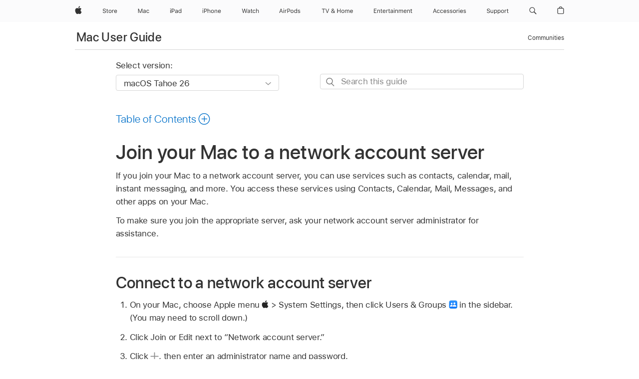

--- FILE ---
content_type: text/html;charset=utf-8
request_url: https://support.apple.com/en-sa/guide/mac-help/mh27627/mac
body_size: 40350
content:

    
<!DOCTYPE html>
<html lang="en" prefix="og: http://ogp.me/ns#" dir=ltr>

<head>
	<meta name="viewport" content="width=device-width, initial-scale=1" />
	<meta http-equiv="content-type" content="text/html; charset=UTF-8" />
	<title lang="en">Join your Mac to a network account server - Apple Support (SA)</title>
	<link rel="dns-prefetch" href="https://www.apple.com/" />
	<link rel="preconnect" href="https://www.apple.com/" crossorigin />
	<link rel="canonical" href="https://support.apple.com/en-sa/guide/mac-help/mh27627/mac" />
	<link rel="apple-touch-icon" href="/favicon.ico">
    <link rel="icon" type="image/png" href="/favicon.ico">
	
	
		<meta name="description" content="On your Mac, use network services such as contacts, calendar, mail, and instant messaging by joining a network account server." />
		<meta property="og:url" content="https://support.apple.com/en-sa/guide/mac-help/mh27627/mac" />
		<meta property="og:title" content="Join your Mac to a network account server" />
		<meta property="og:description" content="On your Mac, use network services such as contacts, calendar, mail, and instant messaging by joining a network account server." />
		<meta property="og:site_name" content="Apple Support" />
		<meta property="og:locale" content="en_SA" />
		<meta property="og:type" content="article" />
		<meta name="ac-gn-search-field[locale]" content="en_SA" />
	

	
	
	
	
		<link rel="alternate" hreflang="en-ie" href="https://support.apple.com/en-ie/guide/mac-help/mh27627/mac">
	
		<link rel="alternate" hreflang="ar-kw" href="https://support.apple.com/ar-kw/guide/mac-help/mh27627/mac">
	
		<link rel="alternate" hreflang="en-il" href="https://support.apple.com/en-il/guide/mac-help/mh27627/mac">
	
		<link rel="alternate" hreflang="ms-my" href="https://support.apple.com/ms-my/guide/mac-help/mh27627/mac">
	
		<link rel="alternate" hreflang="en-in" href="https://support.apple.com/en-in/guide/mac-help/mh27627/mac">
	
		<link rel="alternate" hreflang="en-ae" href="https://support.apple.com/en-ae/guide/mac-help/mh27627/mac">
	
		<link rel="alternate" hreflang="en-za" href="https://support.apple.com/en-za/guide/mac-help/mh27627/mac">
	
		<link rel="alternate" hreflang="ta-in" href="https://support.apple.com/ta-in/guide/mac-help/mh27627/mac">
	
		<link rel="alternate" hreflang="no-no" href="https://support.apple.com/no-no/guide/mac-help/mh27627/mac">
	
		<link rel="alternate" hreflang="en-al" href="https://support.apple.com/en-al/guide/mac-help/mh27627/mac">
	
		<link rel="alternate" hreflang="en-is" href="https://support.apple.com/en-is/guide/mac-help/mh27627/mac">
	
		<link rel="alternate" hreflang="el-gr" href="https://support.apple.com/el-gr/guide/mac-help/mh27627/mac">
	
		<link rel="alternate" hreflang="en-am" href="https://support.apple.com/en-am/guide/mac-help/mh27627/mac">
	
		<link rel="alternate" hreflang="nl-nl" href="https://support.apple.com/nl-nl/guide/mac-help/mh27627/mac">
	
		<link rel="alternate" hreflang="en-au" href="https://support.apple.com/en-au/guide/mac-help/mh27627/mac">
	
		<link rel="alternate" hreflang="he-il" href="https://support.apple.com/he-il/guide/mac-help/mh27627/mac">
	
		<link rel="alternate" hreflang="en-az" href="https://support.apple.com/en-az/guide/mac-help/mh27627/mac">
	
		<link rel="alternate" hreflang="or-in" href="https://support.apple.com/or-in/guide/mac-help/mh27627/mac">
	
		<link rel="alternate" hreflang="hu-hu" href="https://support.apple.com/hu-hu/guide/mac-help/mh27627/mac">
	
		<link rel="alternate" hreflang="ml-in" href="https://support.apple.com/ml-in/guide/mac-help/mh27627/mac">
	
		<link rel="alternate" hreflang="en-jo" href="https://support.apple.com/en-jo/guide/mac-help/mh27627/mac">
	
		<link rel="alternate" hreflang="en-bh" href="https://support.apple.com/en-bh/guide/mac-help/mh27627/mac">
	
		<link rel="alternate" hreflang="es-cl" href="https://support.apple.com/es-cl/guide/mac-help/mh27627/mac">
	
		<link rel="alternate" hreflang="fr-sn" href="https://support.apple.com/fr-sn/guide/mac-help/mh27627/mac">
	
		<link rel="alternate" hreflang="fr-ca" href="https://support.apple.com/fr-ca/guide/mac-help/mh27627/mac">
	
		<link rel="alternate" hreflang="es-co" href="https://support.apple.com/es-co/guide/mac-help/mh27627/mac">
	
		<link rel="alternate" hreflang="pl-pl" href="https://support.apple.com/pl-pl/guide/mac-help/mh27627/mac">
	
		<link rel="alternate" hreflang="en-bn" href="https://support.apple.com/en-bn/guide/mac-help/mh27627/mac">
	
		<link rel="alternate" hreflang="pt-pt" href="https://support.apple.com/pt-pt/guide/mac-help/mh27627/mac">
	
		<link rel="alternate" hreflang="en-sa" href="https://support.apple.com/en-sa/guide/mac-help/mh27627/mac">
	
		<link rel="alternate" hreflang="fr-be" href="https://support.apple.com/fr-be/guide/mac-help/mh27627/mac">
	
		<link rel="alternate" hreflang="ar-eg" href="https://support.apple.com/ar-eg/guide/mac-help/mh27627/mac">
	
		<link rel="alternate" hreflang="en-bw" href="https://support.apple.com/en-bw/guide/mac-help/mh27627/mac">
	
		<link rel="alternate" hreflang="en-sg" href="https://support.apple.com/en-sg/guide/mac-help/mh27627/mac">
	
		<link rel="alternate" hreflang="en-by" href="https://support.apple.com/en-by/guide/mac-help/mh27627/mac">
	
		<link rel="alternate" hreflang="en-ke" href="https://support.apple.com/en-ke/guide/mac-help/mh27627/mac">
	
		<link rel="alternate" hreflang="hr-hr" href="https://support.apple.com/hr-hr/guide/mac-help/mh27627/mac">
	
		<link rel="alternate" hreflang="en-om" href="https://support.apple.com/en-om/guide/mac-help/mh27627/mac">
	
		<link rel="alternate" hreflang="en-ge" href="https://support.apple.com/en-ge/guide/mac-help/mh27627/mac">
	
		<link rel="alternate" hreflang="zh-mo" href="https://support.apple.com/zh-mo/guide/mac-help/mh27627/mac">
	
		<link rel="alternate" hreflang="de-at" href="https://support.apple.com/de-at/guide/mac-help/mh27627/mac">
	
		<link rel="alternate" hreflang="en-gu" href="https://support.apple.com/en-gu/guide/mac-help/mh27627/mac">
	
		<link rel="alternate" hreflang="en-gw" href="https://support.apple.com/en-gw/guide/mac-help/mh27627/mac">
	
		<link rel="alternate" hreflang="fr-gn" href="https://support.apple.com/fr-gn/guide/mac-help/mh27627/mac">
	
		<link rel="alternate" hreflang="fr-gq" href="https://support.apple.com/fr-gq/guide/mac-help/mh27627/mac">
	
		<link rel="alternate" hreflang="cs-cz" href="https://support.apple.com/cs-cz/guide/mac-help/mh27627/mac">
	
		<link rel="alternate" hreflang="en-ph" href="https://support.apple.com/en-ph/guide/mac-help/mh27627/mac">
	
		<link rel="alternate" hreflang="zh-tw" href="https://support.apple.com/zh-tw/guide/mac-help/mh27627/mac">
	
		<link rel="alternate" hreflang="en-hk" href="https://support.apple.com/en-hk/guide/mac-help/mh27627/mac">
	
		<link rel="alternate" hreflang="ko-kr" href="https://support.apple.com/ko-kr/guide/mac-help/mh27627/mac">
	
		<link rel="alternate" hreflang="sk-sk" href="https://support.apple.com/sk-sk/guide/mac-help/mh27627/mac">
	
		<link rel="alternate" hreflang="ru-ru" href="https://support.apple.com/ru-ru/guide/mac-help/mh27627/mac">
	
		<link rel="alternate" hreflang="ar-om" href="https://support.apple.com/ar-om/guide/mac-help/mh27627/mac">
	
		<link rel="alternate" hreflang="en-qa" href="https://support.apple.com/en-qa/guide/mac-help/mh27627/mac">
	
		<link rel="alternate" hreflang="sv-se" href="https://support.apple.com/sv-se/guide/mac-help/mh27627/mac">
	
		<link rel="alternate" hreflang="mr-in" href="https://support.apple.com/mr-in/guide/mac-help/mh27627/mac">
	
		<link rel="alternate" hreflang="da-dk" href="https://support.apple.com/da-dk/guide/mac-help/mh27627/mac">
	
		<link rel="alternate" hreflang="uk-ua" href="https://support.apple.com/uk-ua/guide/mac-help/mh27627/mac">
	
		<link rel="alternate" hreflang="en-us" href="https://support.apple.com/guide/mac-help/mh27627/mac">
	
		<link rel="alternate" hreflang="en-mk" href="https://support.apple.com/en-mk/guide/mac-help/mh27627/mac">
	
		<link rel="alternate" hreflang="en-mn" href="https://support.apple.com/en-mn/guide/mac-help/mh27627/mac">
	
		<link rel="alternate" hreflang="gu-in" href="https://support.apple.com/gu-in/guide/mac-help/mh27627/mac">
	
		<link rel="alternate" hreflang="en-eg" href="https://support.apple.com/en-eg/guide/mac-help/mh27627/mac">
	
		<link rel="alternate" hreflang="en-mo" href="https://support.apple.com/en-mo/guide/mac-help/mh27627/mac">
	
		<link rel="alternate" hreflang="en-uz" href="https://support.apple.com/en-uz/guide/mac-help/mh27627/mac">
	
		<link rel="alternate" hreflang="fr-ne" href="https://support.apple.com/fr-ne/guide/mac-help/mh27627/mac">
	
		<link rel="alternate" hreflang="en-mt" href="https://support.apple.com/en-mt/guide/mac-help/mh27627/mac">
	
		<link rel="alternate" hreflang="nl-be" href="https://support.apple.com/nl-be/guide/mac-help/mh27627/mac">
	
		<link rel="alternate" hreflang="zh-cn" href="https://support.apple.com/zh-cn/guide/mac-help/mh27627/mac">
	
		<link rel="alternate" hreflang="te-in" href="https://support.apple.com/te-in/guide/mac-help/mh27627/mac">
	
		<link rel="alternate" hreflang="en-mz" href="https://support.apple.com/en-mz/guide/mac-help/mh27627/mac">
	
		<link rel="alternate" hreflang="fr-ml" href="https://support.apple.com/fr-ml/guide/mac-help/mh27627/mac">
	
		<link rel="alternate" hreflang="en-my" href="https://support.apple.com/en-my/guide/mac-help/mh27627/mac">
	
		<link rel="alternate" hreflang="hi-in" href="https://support.apple.com/hi-in/guide/mac-help/mh27627/mac">
	
		<link rel="alternate" hreflang="fr-mu" href="https://support.apple.com/fr-mu/guide/mac-help/mh27627/mac">
	
		<link rel="alternate" hreflang="en-ng" href="https://support.apple.com/en-ng/guide/mac-help/mh27627/mac">
	
		<link rel="alternate" hreflang="el-cy" href="https://support.apple.com/el-cy/guide/mac-help/mh27627/mac">
	
		<link rel="alternate" hreflang="en-vn" href="https://support.apple.com/en-vn/guide/mac-help/mh27627/mac">
	
		<link rel="alternate" hreflang="ja-jp" href="https://support.apple.com/ja-jp/guide/mac-help/mh27627/mac">
	
		<link rel="alternate" hreflang="de-ch" href="https://support.apple.com/de-ch/guide/mac-help/mh27627/mac">
	
		<link rel="alternate" hreflang="ar-qa" href="https://support.apple.com/ar-qa/guide/mac-help/mh27627/mac">
	
		<link rel="alternate" hreflang="en-nz" href="https://support.apple.com/en-nz/guide/mac-help/mh27627/mac">
	
		<link rel="alternate" hreflang="ro-ro" href="https://support.apple.com/ro-ro/guide/mac-help/mh27627/mac">
	
		<link rel="alternate" hreflang="it-ch" href="https://support.apple.com/it-ch/guide/mac-help/mh27627/mac">
	
		<link rel="alternate" hreflang="tr-tr" href="https://support.apple.com/tr-tr/guide/mac-help/mh27627/mac">
	
		<link rel="alternate" hreflang="fr-fr" href="https://support.apple.com/fr-fr/guide/mac-help/mh27627/mac">
	
		<link rel="alternate" hreflang="vi-vn" href="https://support.apple.com/vi-vn/guide/mac-help/mh27627/mac">
	
		<link rel="alternate" hreflang="en-gb" href="https://support.apple.com/en-gb/guide/mac-help/mh27627/mac">
	
		<link rel="alternate" hreflang="fi-fi" href="https://support.apple.com/fi-fi/guide/mac-help/mh27627/mac">
	
		<link rel="alternate" hreflang="en-kg" href="https://support.apple.com/en-kg/guide/mac-help/mh27627/mac">
	
		<link rel="alternate" hreflang="en-ca" href="https://support.apple.com/en-ca/guide/mac-help/mh27627/mac">
	
		<link rel="alternate" hreflang="fr-tn" href="https://support.apple.com/fr-tn/guide/mac-help/mh27627/mac">
	
		<link rel="alternate" hreflang="ar-ae" href="https://support.apple.com/ar-ae/guide/mac-help/mh27627/mac">
	
		<link rel="alternate" hreflang="sl-si" href="https://support.apple.com/sl-si/guide/mac-help/mh27627/mac">
	
		<link rel="alternate" hreflang="bn-in" href="https://support.apple.com/bn-in/guide/mac-help/mh27627/mac">
	
		<link rel="alternate" hreflang="en-kw" href="https://support.apple.com/en-kw/guide/mac-help/mh27627/mac">
	
		<link rel="alternate" hreflang="en-kz" href="https://support.apple.com/en-kz/guide/mac-help/mh27627/mac">
	
		<link rel="alternate" hreflang="fr-cf" href="https://support.apple.com/fr-cf/guide/mac-help/mh27627/mac">
	
		<link rel="alternate" hreflang="fr-ci" href="https://support.apple.com/fr-ci/guide/mac-help/mh27627/mac">
	
		<link rel="alternate" hreflang="pa-in" href="https://support.apple.com/pa-in/guide/mac-help/mh27627/mac">
	
		<link rel="alternate" hreflang="fr-ch" href="https://support.apple.com/fr-ch/guide/mac-help/mh27627/mac">
	
		<link rel="alternate" hreflang="es-us" href="https://support.apple.com/es-us/guide/mac-help/mh27627/mac">
	
		<link rel="alternate" hreflang="kn-in" href="https://support.apple.com/kn-in/guide/mac-help/mh27627/mac">
	
		<link rel="alternate" hreflang="fr-cm" href="https://support.apple.com/fr-cm/guide/mac-help/mh27627/mac">
	
		<link rel="alternate" hreflang="en-lb" href="https://support.apple.com/en-lb/guide/mac-help/mh27627/mac">
	
		<link rel="alternate" hreflang="en-tj" href="https://support.apple.com/en-tj/guide/mac-help/mh27627/mac">
	
		<link rel="alternate" hreflang="en-tm" href="https://support.apple.com/en-tm/guide/mac-help/mh27627/mac">
	
		<link rel="alternate" hreflang="ar-sa" href="https://support.apple.com/ar-sa/guide/mac-help/mh27627/mac">
	
		<link rel="alternate" hreflang="ca-es" href="https://support.apple.com/ca-es/guide/mac-help/mh27627/mac">
	
		<link rel="alternate" hreflang="de-de" href="https://support.apple.com/de-de/guide/mac-help/mh27627/mac">
	
		<link rel="alternate" hreflang="en-lk" href="https://support.apple.com/en-lk/guide/mac-help/mh27627/mac">
	
		<link rel="alternate" hreflang="fr-ma" href="https://support.apple.com/fr-ma/guide/mac-help/mh27627/mac">
	
		<link rel="alternate" hreflang="zh-hk" href="https://support.apple.com/zh-hk/guide/mac-help/mh27627/mac">
	
		<link rel="alternate" hreflang="pt-br" href="https://support.apple.com/pt-br/guide/mac-help/mh27627/mac">
	
		<link rel="alternate" hreflang="de-li" href="https://support.apple.com/de-li/guide/mac-help/mh27627/mac">
	
		<link rel="alternate" hreflang="es-es" href="https://support.apple.com/es-es/guide/mac-help/mh27627/mac">
	
		<link rel="alternate" hreflang="ar-bh" href="https://support.apple.com/ar-bh/guide/mac-help/mh27627/mac">
	
		<link rel="alternate" hreflang="fr-mg" href="https://support.apple.com/fr-mg/guide/mac-help/mh27627/mac">
	
		<link rel="alternate" hreflang="ar-jo" href="https://support.apple.com/ar-jo/guide/mac-help/mh27627/mac">
	
		<link rel="alternate" hreflang="es-mx" href="https://support.apple.com/es-mx/guide/mac-help/mh27627/mac">
	
		<link rel="alternate" hreflang="it-it" href="https://support.apple.com/it-it/guide/mac-help/mh27627/mac">
	
		<link rel="alternate" hreflang="ur-in" href="https://support.apple.com/ur-in/guide/mac-help/mh27627/mac">
	
		<link rel="alternate" hreflang="id-id" href="https://support.apple.com/id-id/guide/mac-help/mh27627/mac">
	
		<link rel="alternate" hreflang="de-lu" href="https://support.apple.com/de-lu/guide/mac-help/mh27627/mac">
	
		<link rel="alternate" hreflang="en-md" href="https://support.apple.com/en-md/guide/mac-help/mh27627/mac">
	
		<link rel="alternate" hreflang="fr-lu" href="https://support.apple.com/fr-lu/guide/mac-help/mh27627/mac">
	
		<link rel="alternate" hreflang="en-me" href="https://support.apple.com/en-me/guide/mac-help/mh27627/mac">
	
		<link rel="alternate" hreflang="th-th" href="https://support.apple.com/th-th/guide/mac-help/mh27627/mac">
	

		<link rel="preload" as="style" href="/clientside/build/apd-sasskit.built.css" onload="this.onload=null;this.rel='stylesheet'">
		<noscript>
			<link rel="stylesheet" href="/clientside/build/apd-sasskit.built.css" type="text/css" />
		</noscript>

		
			<link rel="preload" as="style" href="/clientside/build/app-apd.css" onload="this.onload=null;this.rel='stylesheet'">
			<noscript>
				<link rel="stylesheet" href="/clientside/build/app-apd.css" type="text/css" />
			</noscript>
    	

	
    <link rel="preload" as="style"
        href="//www.apple.com/wss/fonts?families=SF+Pro,v1:200,300,400,500,600|SF+Pro+Icons,v1"
        onload="this.onload=null;this.rel='stylesheet'">
    <noscript>
        <link rel="stylesheet" href="//www.apple.com/wss/fonts?families=SF+Pro,v1:200,300,400,500,600|SF+Pro+Icons,v1" type="text/css" />
    </noscript>


	<script>
 
    var _applemd = {
        page: {
            
            site_section: "kb",
            
            content_type: "bk",
            info_type: "",
            topics: "",
            in_house: "",
            locale: "en-sa",
            
                content_template: "topic",
            
            friendly_content: {
                title: `Mac User Guide`,
                publish_date: "12122025",
                
                    topic_id:   "MH27627",
                    article_id        :   "BK_E6C98C6CC7E83B9388A5DBF2A3D5B0F5_MH27627",
                    product_version   :   "mac-help, 26",
                    os_version        :   "macOS Tahoe 26, 26",
                    article_version   :   "1"
                
            },
            
            
        },
        
            product: "mac-help"
        
    };
    const isMobilePlayer = /iPhone|iPod|Android/i.test(navigator.userAgent);
    

</script>

	
	<script>
		var data = {	
			showHelpFulfeedBack: true,
			id: "BK_E6C98C6CC7E83B9388A5DBF2A3D5B0F5_MH27627",
			locale: "en_US",
			podCookie: "sa~en",
			source : "",
			isSecureEnv: false,
			dtmPageSource: "topic",
			domain: "support.apple.com",
			isNeighborJsEnabled: true,
            dtmPageName: "acs.pageload"
		}
		window.appState = JSON.stringify(data);
	</script>
	 
		<script src="/clientside/build/nn.js" type="text/javascript" charset="utf-8"></script>
<script>
    
     var neighborInitData = {
        appDataSchemaVersion: '1.0.0',
        webVitalDataThrottlingPercentage: 100,
        reportThrottledWebVitalDataTypes: ['system:dom-content-loaded', 'system:load', 'system:unfocus', 'system:focus', 'system:unload', 'system:page-hide', 'system:visibility-change-visible', 'system:visibility-change-hidden', 'system:event', 'app:load', 'app:unload', 'app:event'],
        trackMarcomSearch: true,
        trackSurvey: true,
        
        endpoint: 'https://supportmetrics.apple.com/content/services/stats'
    }
</script>

	



</head>


	<body id="mh27627" dir="ltr" data-istaskopen="true" lang="en" class="ac-gn-current-support no-js AppleTopic apd-topic dark-mode-enabled" data-designversion="2" itemscope
		itemtype="https://schema.org/TechArticle">

    
	
		





		 <meta name="globalnav-store-key" content="S2A49YFKJF2JAT22K" />
<meta name="globalnav-search-field[name]" content="q" />
<meta name="globalnav-search-field[action]" content="https://support.apple.com/kb/index" />
<meta name="globalnav-search-field[src]" content="globalnav_support" />
<meta name="globalnav-search-field[type]" content="organic" />
<meta name="globalnav-search-field[page]" content="search" />
<meta name="globalnav-search-field[locale]" content="en_SA" />
<meta name="globalnav-search-field[placeholder]" content="Search Support" />
<link
  rel="stylesheet"
  type="text/css"
  href="https://www.apple.com/api-www/global-elements/global-header/v1/assets/globalheader.css"
/>
<div id="globalheader" class="globalnav-scrim globalheader-light"><aside id="globalmessage-segment" lang="en-SA" dir="ltr" class="globalmessage-segment"><ul data-strings="{&quot;view&quot;:&quot;{%STOREFRONT%} Store Home&quot;,&quot;segments&quot;:{&quot;smb&quot;:&quot;Business Store Home&quot;,&quot;eduInd&quot;:&quot;Education Store Home&quot;,&quot;other&quot;:&quot;Store Home&quot;},&quot;exit&quot;:&quot;Exit&quot;}" class="globalmessage-segment-content"></ul></aside><nav id="globalnav" lang="en-SA" dir="ltr" aria-label="Global" data-analytics-element-engagement-start="globalnav:onFlyoutOpen" data-analytics-element-engagement-end="globalnav:onFlyoutClose" data-store-api="https://www.apple.com/[storefront]/shop/bag/status" data-analytics-activitymap-region-id="global nav" data-analytics-region="global nav" class="globalnav no-js   "><div class="globalnav-content"><div class="globalnav-item globalnav-menuback"><button aria-label="Main menu" class="globalnav-menuback-button"><span class="globalnav-chevron-icon"><svg height="48" viewBox="0 0 9 48" width="9" xmlns="http://www.w3.org/2000/svg"><path d="m1.5618 24.0621 6.5581-6.4238c.2368-.2319.2407-.6118.0088-.8486-.2324-.2373-.6123-.2407-.8486-.0088l-7 6.8569c-.1157.1138-.1807.2695-.1802.4316.001.1621.0674.3174.1846.4297l7 6.7241c.1162.1118.2661.1675.4155.1675.1577 0 .3149-.062.4326-.1846.2295-.2388.2222-.6187-.0171-.8481z"></path></svg></span></button></div><ul id="globalnav-list" class="globalnav-list"><li data-analytics-element-engagement="globalnav hover - apple" class="
				globalnav-item
				globalnav-item-apple
				
				
			"><a href="https://www.apple.com/sa/" data-globalnav-item-name="apple" data-analytics-title="apple home" aria-label="Apple" class="globalnav-link globalnav-link-apple"><span class="globalnav-image-regular globalnav-link-image"><svg height="44" viewBox="0 0 14 44" width="14" xmlns="http://www.w3.org/2000/svg"><path d="m13.0729 17.6825a3.61 3.61 0 0 0 -1.7248 3.0365 3.5132 3.5132 0 0 0 2.1379 3.2223 8.394 8.394 0 0 1 -1.0948 2.2618c-.6816.9812-1.3943 1.9623-2.4787 1.9623s-1.3633-.63-2.613-.63c-1.2187 0-1.6525.6507-2.644.6507s-1.6834-.9089-2.4787-2.0243a9.7842 9.7842 0 0 1 -1.6628-5.2776c0-3.0984 2.014-4.7405 3.9969-4.7405 1.0535 0 1.9314.6919 2.5924.6919.63 0 1.6112-.7333 2.8092-.7333a3.7579 3.7579 0 0 1 3.1604 1.5802zm-3.7284-2.8918a3.5615 3.5615 0 0 0 .8469-2.22 1.5353 1.5353 0 0 0 -.031-.32 3.5686 3.5686 0 0 0 -2.3445 1.2084 3.4629 3.4629 0 0 0 -.8779 2.1585 1.419 1.419 0 0 0 .031.2892 1.19 1.19 0 0 0 .2169.0207 3.0935 3.0935 0 0 0 2.1586-1.1368z"></path></svg></span><span class="globalnav-image-compact globalnav-link-image"><svg height="48" viewBox="0 0 17 48" width="17" xmlns="http://www.w3.org/2000/svg"><path d="m15.5752 19.0792a4.2055 4.2055 0 0 0 -2.01 3.5376 4.0931 4.0931 0 0 0 2.4908 3.7542 9.7779 9.7779 0 0 1 -1.2755 2.6351c-.7941 1.1431-1.6244 2.2862-2.8878 2.2862s-1.5883-.734-3.0443-.734c-1.42 0-1.9252.7581-3.08.7581s-1.9611-1.0589-2.8876-2.3584a11.3987 11.3987 0 0 1 -1.9373-6.1487c0-3.61 2.3464-5.523 4.6566-5.523 1.2274 0 2.25.8062 3.02.8062.734 0 1.8771-.8543 3.2729-.8543a4.3778 4.3778 0 0 1 3.6822 1.841zm-6.8586-2.0456a1.3865 1.3865 0 0 1 -.2527-.024 1.6557 1.6557 0 0 1 -.0361-.337 4.0341 4.0341 0 0 1 1.0228-2.5148 4.1571 4.1571 0 0 1 2.7314-1.4078 1.7815 1.7815 0 0 1 .0361.373 4.1487 4.1487 0 0 1 -.9867 2.587 3.6039 3.6039 0 0 1 -2.5148 1.3236z"></path></svg></span><span class="globalnav-link-text">Apple</span></a></li><li data-topnav-flyout-item="menu" data-topnav-flyout-label="Menu" role="none" class="globalnav-item globalnav-menu"><div data-topnav-flyout="menu" class="globalnav-flyout"><div class="globalnav-menu-list"><div data-analytics-element-engagement="globalnav hover - store" class="
				globalnav-item
				globalnav-item-store
				globalnav-item-menu
				
			"><ul role="none" class="globalnav-submenu-trigger-group"><li class="globalnav-submenu-trigger-item"><a href="https://www.apple.com/sa-en/shop/goto/store" data-globalnav-item-name="store" data-topnav-flyout-trigger-compact="true" data-analytics-title="store" data-analytics-element-engagement="hover - store" aria-label="Store" class="globalnav-link globalnav-submenu-trigger-link globalnav-link-store"><span class="globalnav-link-text-container"><span class="globalnav-image-regular globalnav-link-image"><svg height="44" viewBox="0 0 30 44" width="30" xmlns="http://www.w3.org/2000/svg"><path d="m26.5679 20.4629c1.002 0 1.67.738 1.693 1.857h-3.48c.076-1.119.779-1.857 1.787-1.857zm2.754 2.672v-.387c0-1.963-1.037-3.176-2.742-3.176-1.735 0-2.848 1.289-2.848 3.276 0 1.998 1.096 3.263 2.848 3.263 1.383 0 2.367-.668 2.66-1.746h-1.008c-.264.557-.814.856-1.629.856-1.072 0-1.769-.791-1.822-2.039v-.047zm-9.547-3.451h.96v.937h.094c.188-.615.914-1.049 1.752-1.049.164 0 .375.012.504.03v1.007c-.082-.023-.445-.058-.644-.058-.961 0-1.659 1.098-1.659 1.535v3.914h-1.007zm-4.27 5.519c-1.195 0-1.869-.867-1.869-2.361 0-1.5.674-2.361 1.869-2.361 1.196 0 1.87.861 1.87 2.361 0 1.494-.674 2.361-1.87 2.361zm0-5.631c-1.798 0-2.912 1.237-2.912 3.27 0 2.027 1.114 3.269 2.912 3.269 1.799 0 2.913-1.242 2.913-3.269 0-2.033-1.114-3.27-2.913-3.27zm-5.478-1.475v1.635h1.407v.843h-1.407v3.575c0 .744.282 1.06.938 1.06.182 0 .281-.006.469-.023v.849c-.199.035-.393.059-.592.059-1.301 0-1.822-.481-1.822-1.688v-3.832h-1.02v-.843h1.02v-1.635zm-8.103 5.694c.129.885.973 1.447 2.174 1.447 1.137 0 1.975-.615 1.975-1.453 0-.72-.527-1.177-1.693-1.47l-1.084-.282c-1.53-.386-2.192-1.078-2.192-2.279 0-1.436 1.201-2.408 2.988-2.408 1.635 0 2.854.972 2.942 2.338h-1.061c-.146-.867-.861-1.383-1.916-1.383-1.125 0-1.869.562-1.869 1.418 0 .662.463 1.043 1.629 1.342l.885.234c1.752.439 2.455 1.119 2.455 2.361 0 1.553-1.225 2.543-3.158 2.543-1.793 0-3.03-.949-3.141-2.408z"></path></svg></span><span class="globalnav-link-text">Store</span></span></a></li></ul></div><div data-analytics-element-engagement="globalnav hover - mac" class="
				globalnav-item
				globalnav-item-mac
				globalnav-item-menu
				
			"><ul role="none" class="globalnav-submenu-trigger-group"><li class="globalnav-submenu-trigger-item"><a href="https://www.apple.com/sa/mac/" data-globalnav-item-name="mac" data-topnav-flyout-trigger-compact="true" data-analytics-title="mac" data-analytics-element-engagement="hover - mac" aria-label="Mac" class="globalnav-link globalnav-submenu-trigger-link globalnav-link-mac"><span class="globalnav-link-text-container"><span class="globalnav-image-regular globalnav-link-image"><svg height="44" viewBox="0 0 23 44" width="23" xmlns="http://www.w3.org/2000/svg"><path d="m8.1558 25.9987v-6.457h-.0703l-2.666 6.457h-.8907l-2.666-6.457h-.0703v6.457h-.9844v-8.4551h1.2246l2.8945 7.0547h.0938l2.8945-7.0547h1.2246v8.4551zm2.5166-1.7696c0-1.1309.832-1.7812 2.3027-1.8691l1.8223-.1113v-.5742c0-.7793-.4863-1.207-1.4297-1.207-.7559 0-1.2832.2871-1.4238.7852h-1.0195c.1348-1.0137 1.1309-1.6816 2.4785-1.6816 1.541 0 2.4023.791 2.4023 2.1035v4.3242h-.9609v-.9318h-.0938c-.4102.6738-1.1016 1.043-1.9453 1.043-1.2246 0-2.1328-.7266-2.1328-1.8809zm4.125-.5859v-.5801l-1.6992.1113c-.9609.0645-1.3828.3984-1.3828 1.0312 0 .6445.5449 1.0195 1.2773 1.0195 1.0371.0001 1.8047-.6796 1.8047-1.5819zm6.958-2.0273c-.1641-.627-.7207-1.1367-1.6289-1.1367-1.1367 0-1.8516.9082-1.8516 2.3379 0 1.459.7266 2.3848 1.8516 2.3848.8496 0 1.4414-.3926 1.6289-1.1074h1.0195c-.1816 1.1602-1.125 2.0156-2.6426 2.0156-1.7695 0-2.9004-1.2832-2.9004-3.293 0-1.9688 1.125-3.2461 2.8945-3.2461 1.5352 0 2.4727.9199 2.6484 2.0449z"></path></svg></span><span class="globalnav-link-text">Mac</span></span></a></li></ul></div><div data-analytics-element-engagement="globalnav hover - ipad" class="
				globalnav-item
				globalnav-item-ipad
				globalnav-item-menu
				
			"><ul role="none" class="globalnav-submenu-trigger-group"><li class="globalnav-submenu-trigger-item"><a href="https://www.apple.com/sa/ipad/" data-globalnav-item-name="ipad" data-topnav-flyout-trigger-compact="true" data-analytics-title="ipad" data-analytics-element-engagement="hover - ipad" aria-label="iPad" class="globalnav-link globalnav-submenu-trigger-link globalnav-link-ipad"><span class="globalnav-link-text-container"><span class="globalnav-image-regular globalnav-link-image"><svg height="44" viewBox="0 0 24 44" width="24" xmlns="http://www.w3.org/2000/svg"><path d="m14.9575 23.7002c0 .902-.768 1.582-1.805 1.582-.732 0-1.277-.375-1.277-1.02 0-.632.422-.966 1.383-1.031l1.699-.111zm-1.395-4.072c-1.347 0-2.343.668-2.478 1.681h1.019c.141-.498.668-.785 1.424-.785.944 0 1.43.428 1.43 1.207v.574l-1.822.112c-1.471.088-2.303.738-2.303 1.869 0 1.154.908 1.881 2.133 1.881.844 0 1.535-.369 1.945-1.043h.094v.931h.961v-4.324c0-1.312-.862-2.103-2.403-2.103zm6.769 5.575c-1.155 0-1.846-.885-1.846-2.361 0-1.471.697-2.362 1.846-2.362 1.142 0 1.857.914 1.857 2.362 0 1.459-.709 2.361-1.857 2.361zm1.834-8.027v3.503h-.088c-.358-.691-1.102-1.107-1.981-1.107-1.605 0-2.654 1.289-2.654 3.27 0 1.986 1.037 3.269 2.654 3.269.873 0 1.623-.416 2.022-1.119h.093v1.008h.961v-8.824zm-15.394 4.869h-1.863v-3.563h1.863c1.225 0 1.899.639 1.899 1.799 0 1.119-.697 1.764-1.899 1.764zm.276-4.5h-3.194v8.455h1.055v-3.018h2.127c1.588 0 2.719-1.119 2.719-2.701 0-1.611-1.108-2.736-2.707-2.736zm-6.064 8.454h1.008v-6.316h-1.008zm-.199-8.237c0-.387.316-.704.703-.704s.703.317.703.704c0 .386-.316.703-.703.703s-.703-.317-.703-.703z"></path></svg></span><span class="globalnav-link-text">iPad</span></span></a></li></ul></div><div data-analytics-element-engagement="globalnav hover - iphone" class="
				globalnav-item
				globalnav-item-iphone
				globalnav-item-menu
				
			"><ul role="none" class="globalnav-submenu-trigger-group"><li class="globalnav-submenu-trigger-item"><a href="https://www.apple.com/sa/iphone/" data-globalnav-item-name="iphone" data-topnav-flyout-trigger-compact="true" data-analytics-title="iphone" data-analytics-element-engagement="hover - iphone" aria-label="iPhone" class="globalnav-link globalnav-submenu-trigger-link globalnav-link-iphone"><span class="globalnav-link-text-container"><span class="globalnav-image-regular globalnav-link-image"><svg height="44" viewBox="0 0 38 44" width="38" xmlns="http://www.w3.org/2000/svg"><path d="m32.7129 22.3203h3.48c-.023-1.119-.691-1.857-1.693-1.857-1.008 0-1.711.738-1.787 1.857zm4.459 2.045c-.293 1.078-1.277 1.746-2.66 1.746-1.752 0-2.848-1.266-2.848-3.264 0-1.986 1.113-3.275 2.848-3.275 1.705 0 2.742 1.213 2.742 3.176v.386h-4.541v.047c.053 1.248.75 2.039 1.822 2.039.815 0 1.366-.298 1.629-.855zm-12.282-4.682h.961v.996h.094c.316-.697.932-1.107 1.898-1.107 1.418 0 2.209.838 2.209 2.338v4.09h-1.007v-3.844c0-1.137-.481-1.676-1.489-1.676s-1.658.674-1.658 1.781v3.739h-1.008zm-2.499 3.158c0-1.5-.674-2.361-1.869-2.361-1.196 0-1.87.861-1.87 2.361 0 1.495.674 2.362 1.87 2.362 1.195 0 1.869-.867 1.869-2.362zm-4.782 0c0-2.033 1.114-3.269 2.913-3.269 1.798 0 2.912 1.236 2.912 3.269 0 2.028-1.114 3.27-2.912 3.27-1.799 0-2.913-1.242-2.913-3.27zm-6.636-5.666h1.008v3.504h.093c.317-.697.979-1.107 1.946-1.107 1.336 0 2.179.855 2.179 2.338v4.09h-1.007v-3.844c0-1.119-.504-1.676-1.459-1.676-1.131 0-1.752.715-1.752 1.781v3.739h-1.008zm-6.015 4.87h1.863c1.202 0 1.899-.645 1.899-1.764 0-1.16-.674-1.799-1.899-1.799h-1.863zm2.139-4.5c1.599 0 2.707 1.125 2.707 2.736 0 1.582-1.131 2.701-2.719 2.701h-2.127v3.018h-1.055v-8.455zm-6.114 8.454h1.008v-6.316h-1.008zm-.2-8.238c0-.386.317-.703.703-.703.387 0 .704.317.704.703 0 .387-.317.704-.704.704-.386 0-.703-.317-.703-.704z"></path></svg></span><span class="globalnav-link-text">iPhone</span></span></a></li></ul></div><div data-analytics-element-engagement="globalnav hover - watch" class="
				globalnav-item
				globalnav-item-watch
				globalnav-item-menu
				
			"><ul role="none" class="globalnav-submenu-trigger-group"><li class="globalnav-submenu-trigger-item"><a href="https://www.apple.com/sa/watch/" data-globalnav-item-name="watch" data-topnav-flyout-trigger-compact="true" data-analytics-title="watch" data-analytics-element-engagement="hover - watch" aria-label="Watch" class="globalnav-link globalnav-submenu-trigger-link globalnav-link-watch"><span class="globalnav-link-text-container"><span class="globalnav-image-regular globalnav-link-image"><svg height="44" viewBox="0 0 35 44" width="35" xmlns="http://www.w3.org/2000/svg"><path d="m28.9819 17.1758h1.008v3.504h.094c.316-.697.978-1.108 1.945-1.108 1.336 0 2.18.856 2.18 2.338v4.09h-1.008v-3.844c0-1.119-.504-1.675-1.459-1.675-1.131 0-1.752.715-1.752 1.781v3.738h-1.008zm-2.42 4.441c-.164-.627-.721-1.136-1.629-1.136-1.137 0-1.852.908-1.852 2.338 0 1.459.727 2.384 1.852 2.384.849 0 1.441-.392 1.629-1.107h1.019c-.182 1.16-1.125 2.016-2.642 2.016-1.77 0-2.901-1.284-2.901-3.293 0-1.969 1.125-3.247 2.895-3.247 1.535 0 2.472.92 2.648 2.045zm-6.533-3.568v1.635h1.407v.844h-1.407v3.574c0 .744.282 1.06.938 1.06.182 0 .281-.006.469-.023v.85c-.2.035-.393.058-.592.058-1.301 0-1.822-.48-1.822-1.687v-3.832h-1.02v-.844h1.02v-1.635zm-4.2 5.596v-.58l-1.699.111c-.961.064-1.383.398-1.383 1.031 0 .645.545 1.02 1.277 1.02 1.038 0 1.805-.68 1.805-1.582zm-4.125.586c0-1.131.832-1.782 2.303-1.869l1.822-.112v-.574c0-.779-.486-1.207-1.43-1.207-.755 0-1.283.287-1.423.785h-1.02c.135-1.014 1.131-1.682 2.479-1.682 1.541 0 2.402.792 2.402 2.104v4.324h-.961v-.931h-.094c-.41.673-1.101 1.043-1.945 1.043-1.225 0-2.133-.727-2.133-1.881zm-7.684 1.769h-.996l-2.303-8.455h1.101l1.682 6.873h.07l1.893-6.873h1.066l1.893 6.873h.07l1.682-6.873h1.101l-2.302 8.455h-.996l-1.946-6.674h-.07z"></path></svg></span><span class="globalnav-link-text">Watch</span></span></a></li></ul></div><div data-analytics-element-engagement="globalnav hover - airpods" class="
				globalnav-item
				globalnav-item-airpods
				globalnav-item-menu
				
			"><ul role="none" class="globalnav-submenu-trigger-group"><li class="globalnav-submenu-trigger-item"><a href="https://www.apple.com/sa/airpods/" data-globalnav-item-name="airpods" data-topnav-flyout-trigger-compact="true" data-analytics-title="airpods" data-analytics-element-engagement="hover - airpods" aria-label="AirPods" class="globalnav-link globalnav-submenu-trigger-link globalnav-link-airpods"><span class="globalnav-link-text-container"><span class="globalnav-image-regular globalnav-link-image"><svg height="44" viewBox="0 0 43 44" width="43" xmlns="http://www.w3.org/2000/svg"><path d="m11.7153 19.6836h.961v.937h.094c.187-.615.914-1.048 1.752-1.048.164 0 .375.011.504.029v1.008c-.082-.024-.446-.059-.645-.059-.961 0-1.658.645-1.658 1.535v3.914h-1.008zm28.135-.111c1.324 0 2.244.656 2.379 1.693h-.996c-.135-.504-.627-.838-1.389-.838-.75 0-1.336.381-1.336.943 0 .434.352.704 1.096.885l.973.235c1.189.287 1.763.802 1.763 1.711 0 1.13-1.095 1.91-2.531 1.91-1.406 0-2.373-.674-2.484-1.723h1.037c.17.533.674.873 1.482.873.85 0 1.459-.404 1.459-.984 0-.434-.328-.727-1.002-.891l-1.084-.264c-1.183-.287-1.722-.796-1.722-1.71 0-1.049 1.013-1.84 2.355-1.84zm-6.665 5.631c-1.155 0-1.846-.885-1.846-2.362 0-1.471.697-2.361 1.846-2.361 1.142 0 1.857.914 1.857 2.361 0 1.459-.709 2.362-1.857 2.362zm1.834-8.028v3.504h-.088c-.358-.691-1.102-1.107-1.981-1.107-1.605 0-2.654 1.289-2.654 3.269 0 1.987 1.037 3.27 2.654 3.27.873 0 1.623-.416 2.022-1.119h.094v1.007h.961v-8.824zm-9.001 8.028c-1.195 0-1.869-.868-1.869-2.362 0-1.5.674-2.361 1.869-2.361 1.196 0 1.869.861 1.869 2.361 0 1.494-.673 2.362-1.869 2.362zm0-5.631c-1.799 0-2.912 1.236-2.912 3.269 0 2.028 1.113 3.27 2.912 3.27s2.912-1.242 2.912-3.27c0-2.033-1.113-3.269-2.912-3.269zm-17.071 6.427h1.008v-6.316h-1.008zm-.199-8.238c0-.387.317-.703.703-.703.387 0 .703.316.703.703s-.316.703-.703.703c-.386 0-.703-.316-.703-.703zm-6.137 4.922 1.324-3.773h.093l1.325 3.773zm1.892-5.139h-1.043l-3.117 8.455h1.107l.85-2.42h3.363l.85 2.42h1.107zm14.868 4.5h-1.864v-3.562h1.864c1.224 0 1.898.639 1.898 1.799 0 1.119-.697 1.763-1.898 1.763zm.275-4.5h-3.193v8.455h1.054v-3.017h2.127c1.588 0 2.719-1.119 2.719-2.701 0-1.612-1.107-2.737-2.707-2.737z"></path></svg></span><span class="globalnav-link-text">AirPods</span></span></a></li></ul></div><div data-analytics-element-engagement="globalnav hover - tv-home" class="
				globalnav-item
				globalnav-item-tv-home
				globalnav-item-menu
				
			"><ul role="none" class="globalnav-submenu-trigger-group"><li class="globalnav-submenu-trigger-item"><a href="https://www.apple.com/sa/tv-home/" data-globalnav-item-name="tv-home" data-topnav-flyout-trigger-compact="true" data-analytics-title="tv &amp; home" data-analytics-element-engagement="hover - tv &amp; home" aria-label="TV and Home" class="globalnav-link globalnav-submenu-trigger-link globalnav-link-tv-home"><span class="globalnav-link-text-container"><span class="globalnav-image-regular globalnav-link-image"><svg height="44" viewBox="0 0 65 44" width="65" xmlns="http://www.w3.org/2000/svg"><path d="m4.3755 26v-7.5059h-2.7246v-.9492h6.5039v.9492h-2.7246v7.5059zm7.7314 0-3.1172-8.4551h1.1074l2.4844 7.0898h.0938l2.4844-7.0898h1.1074l-3.1172 8.4551zm13.981-.8438c-.7207.6328-1.7109 1.002-2.7363 1.002-1.6816 0-2.8594-.9961-2.8594-2.4141 0-1.002.5449-1.7637 1.6758-2.3613.0762-.0352.2344-.1172.3281-.1641-.7793-.8203-1.0605-1.3652-1.0605-1.9805 0-1.084.9199-1.8926 2.1562-1.8926 1.248 0 2.1562.7969 2.1562 1.9043 0 .8672-.5215 1.5-1.8281 2.1855l2.1152 2.2734c.2637-.5273.3984-1.2188.3984-2.2734v-.1465h.9844v.1523c0 1.3125-.2344 2.2676-.6973 2.9824l1.4708 1.5764h-1.3242zm-4.541-1.4824c0 .9492.7676 1.5938 1.8984 1.5938.7676 0 1.5586-.3047 2.0215-.791l-2.3906-2.6133c-.0645.0234-.2168.0996-.2988.1406-.8145.4219-1.2305 1.0078-1.2305 1.6699zm3.2109-4.3886c0-.6562-.4746-1.1016-1.1602-1.1016-.6738 0-1.1543.457-1.1543 1.1133 0 .4688.2402.8789.9082 1.541 1.0313-.5274 1.4063-.9492 1.4063-1.5527zm13.5176 6.7148v-3.8496h-4.6406v3.8496h-1.0547v-8.4551h1.0547v3.6562h4.6406v-3.6562h1.0547v8.4551zm2.6455-3.1582c0-2.0332 1.1133-3.2695 2.9121-3.2695s2.9121 1.2363 2.9121 3.2695c0 2.0273-1.1133 3.2695-2.9121 3.2695s-2.9121-1.2422-2.9121-3.2695zm4.7812 0c0-1.5-.6738-2.3613-1.8691-2.3613s-1.8691.8613-1.8691 2.3613c0 1.4941.6738 2.3613 1.8691 2.3613s1.8691-.8672 1.8691-2.3613zm2.5054-3.1582h.9609v.9961h.0938c.2871-.7031.9199-1.1074 1.7637-1.1074.8555 0 1.4531.4512 1.7461 1.1074h.0938c.3398-.668 1.0605-1.1074 1.9336-1.1074 1.2891 0 2.0098.7383 2.0098 2.0625v4.3652h-1.0078v-4.1309c0-.9316-.4395-1.3887-1.3301-1.3887-.8789 0-1.4648.6562-1.4648 1.459v4.0606h-1.0078v-4.2891c0-.75-.5215-1.2305-1.3184-1.2305-.8262 0-1.4648.7148-1.4648 1.6055v3.9141h-1.0078v-6.3164zm15.5127 4.6816c-.293 1.0781-1.2773 1.7461-2.6602 1.7461-1.752 0-2.8477-1.2656-2.8477-3.2637 0-1.9863 1.1133-3.2754 2.8477-3.2754 1.7051 0 2.7422 1.2129 2.7422 3.1758v.3867h-4.541v.0469c.0527 1.248.75 2.0391 1.8223 2.0391.8145 0 1.3652-.2988 1.6289-.8555zm-4.459-2.0449h3.4805c-.0234-1.1191-.6914-1.8574-1.6934-1.8574-1.0078 0-1.7109.7383-1.7871 1.8574z"></path></svg></span><span class="globalnav-link-text">TV &amp; Home</span></span></a></li></ul></div><div data-analytics-element-engagement="globalnav hover - entertainment" class="
				globalnav-item
				globalnav-item-entertainment
				globalnav-item-menu
				
			"><ul role="none" class="globalnav-submenu-trigger-group"><li class="globalnav-submenu-trigger-item"><a href="https://www.apple.com/sa/entertainment/" data-globalnav-item-name="entertainment" data-topnav-flyout-trigger-compact="true" data-analytics-title="entertainment" data-analytics-element-engagement="hover - entertainment" aria-label="Entertainment" class="globalnav-link globalnav-submenu-trigger-link globalnav-link-entertainment"><span class="globalnav-link-text-container"><span class="globalnav-image-regular globalnav-link-image"><svg xmlns="http://www.w3.org/2000/svg" viewBox="0 0 77 44" width="77" height="44"><path d="m0 17.4863h5.2383v.9492h-4.1836v2.7129h3.9668v.9375h-3.9668v2.9062h4.1836v.9492h-5.2383zm6.8994 2.1387h1.0195v.9492h.0938c.3164-.668.9082-1.0605 1.8398-1.0605 1.418 0 2.209.8379 2.209 2.3379v4.0898h-1.0195v-3.8438c0-1.1367-.4688-1.6816-1.4766-1.6816s-1.6465.6797-1.6465 1.7871v3.7383h-1.0195zm7.2803 4.6758v-3.832h-.9961v-.8438h.9961v-1.6348h1.0547v1.6348h1.3828v.8438h-1.3828v3.5742c0 .7441.2578 1.043.9141 1.043.1816 0 .2812-.0059.4688-.0234v.8672c-.1992.0352-.3926.0586-.5918.0586-1.3009-.0001-1.8458-.4806-1.8458-1.6876zm3.4365-1.4942v-.0059c0-1.9512 1.1133-3.2871 2.8301-3.2871s2.7598 1.2773 2.7598 3.1641v.3984h-4.5469c.0293 1.3066.75 2.0684 1.875 2.0684.8555 0 1.3828-.4043 1.5527-.7852l.0234-.0527h1.0195l-.0117.0469c-.2168.8555-1.1191 1.6992-2.6074 1.6992-1.8046 0-2.8945-1.2656-2.8945-3.2461zm1.0606-.5449h3.4922c-.1055-1.248-.7969-1.8398-1.7285-1.8398-.9376 0-1.6524.6386-1.7637 1.8398zm5.9912-2.6367h1.0195v.9375h.0938c.2402-.6621.832-1.0488 1.6875-1.0488.1934 0 .4102.0234.5098.041v.9902c-.2109-.0352-.4043-.0586-.627-.0586-.9727 0-1.6641.6152-1.6641 1.541v3.9141h-1.0195zm4.9658 4.6758v-3.832h-.9961v-.8438h.9961v-1.6348h1.0547v1.6348h1.3828v.8438h-1.3828v3.5742c0 .7441.2578 1.043.9141 1.043.1816 0 .2812-.0059.4688-.0234v.8672c-.1992.0352-.3926.0586-.5918.0586-1.3009-.0001-1.8458-.4806-1.8458-1.6876zm3.4658-.1231v-.0117c0-1.125.832-1.7754 2.3027-1.8633l1.8105-.1113v-.5742c0-.7793-.4746-1.2012-1.418-1.2012-.7559 0-1.2539.2812-1.418.7734l-.0059.0176h-1.0195l.0059-.0352c.1641-.9902 1.125-1.6582 2.4727-1.6582 1.541 0 2.4023.791 2.4023 2.1035v4.3242h-1.0195v-.9316h-.0938c-.3984.6738-1.0605 1.043-1.9102 1.043-1.201 0-2.1092-.7265-2.1092-1.875zm2.3203.9903c1.0371 0 1.793-.6797 1.793-1.582v-.5742l-1.6875.1055c-.9609.0586-1.3828.3984-1.3828 1.0254v.0117c0 .6386.5449 1.0136 1.2773 1.0136zm4.3926-7.4649c0-.3867.3164-.7031.7031-.7031s.7031.3164.7031.7031-.3164.7031-.7031.7031-.7031-.3164-.7031-.7031zm.1875 1.9219h1.0195v6.3164h-1.0195zm2.8213 0h1.0195v.9492h.0938c.3164-.668.9082-1.0605 1.8398-1.0605 1.418 0 2.209.8379 2.209 2.3379v4.0898h-1.0195v-3.8438c0-1.1367-.4688-1.6816-1.4766-1.6816s-1.6465.6797-1.6465 1.7871v3.7383h-1.0195zm6.8818 0h1.0195v.9609h.0938c.2812-.6797.8789-1.0723 1.7051-1.0723.8555 0 1.4531.4512 1.7461 1.1074h.0938c.3398-.668 1.0605-1.1074 1.9336-1.1074 1.2891 0 2.0098.7383 2.0098 2.0625v4.3652h-1.0195v-4.1309c0-.9316-.4277-1.3945-1.3184-1.3945-.8789 0-1.459.6621-1.459 1.4648v4.0605h-1.0195v-4.2891c0-.75-.5156-1.2363-1.3125-1.2363-.8262 0-1.4531.7207-1.4531 1.6113v3.9141h-1.0195v-6.3162zm10.0049 3.1816v-.0059c0-1.9512 1.1133-3.2871 2.8301-3.2871s2.7598 1.2773 2.7598 3.1641v.3984h-4.5469c.0293 1.3066.75 2.0684 1.875 2.0684.8555 0 1.3828-.4043 1.5527-.7852l.0234-.0527h1.0195l-.0116.0469c-.2168.8555-1.1191 1.6992-2.6074 1.6992-1.8047 0-2.8946-1.2656-2.8946-3.2461zm1.0606-.5449h3.4922c-.1055-1.248-.7969-1.8398-1.7285-1.8398-.9376 0-1.6524.6386-1.7637 1.8398zm5.9912-2.6367h1.0195v.9492h.0938c.3164-.668.9082-1.0605 1.8398-1.0605 1.418 0 2.209.8379 2.209 2.3379v4.0898h-1.0195v-3.8438c0-1.1367-.4688-1.6816-1.4766-1.6816s-1.6465.6797-1.6465 1.7871v3.7383h-1.0195zm7.2802 4.6758v-3.832h-.9961v-.8438h.9961v-1.6348h1.0547v1.6348h1.3828v.8438h-1.3828v3.5742c0 .7441.2578 1.043.9141 1.043.1816 0 .2812-.0059.4688-.0234v.8672c-.1992.0352-.3926.0586-.5918.0586-1.3008-.0001-1.8458-.4806-1.8458-1.6876z"></path></svg></span><span class="globalnav-link-text">Entertainment</span></span></a></li></ul></div><div data-analytics-element-engagement="globalnav hover - accessories" class="
				globalnav-item
				globalnav-item-accessories
				globalnav-item-menu
				
			"><ul role="none" class="globalnav-submenu-trigger-group"><li class="globalnav-submenu-trigger-item"><a href="https://www.apple.com/sa-en/shop/goto/buy_accessories" data-globalnav-item-name="accessories" data-topnav-flyout-trigger-compact="true" data-analytics-title="accessories" data-analytics-element-engagement="hover - accessories" aria-label="Accessories" class="globalnav-link globalnav-submenu-trigger-link globalnav-link-accessories"><span class="globalnav-link-text-container"><span class="globalnav-image-regular globalnav-link-image"><svg height="44" viewBox="0 0 67 44" width="67" xmlns="http://www.w3.org/2000/svg"><path d="m5.6603 23.5715h-3.3633l-.8496 2.4199h-1.1074l3.1172-8.4551h1.043l3.1172 8.4551h-1.1075zm-3.0527-.8965h2.7422l-1.3242-3.7734h-.0938zm10.0986-1.0664c-.1641-.627-.7207-1.1367-1.6289-1.1367-1.1367 0-1.8516.9082-1.8516 2.3379 0 1.459.7266 2.3848 1.8516 2.3848.8496 0 1.4414-.3926 1.6289-1.1074h1.0195c-.1816 1.1602-1.125 2.0156-2.6426 2.0156-1.7695 0-2.9004-1.2832-2.9004-3.293 0-1.9688 1.125-3.2461 2.8945-3.2461 1.5352 0 2.4727.9199 2.6484 2.0449zm6.5947 0c-.1641-.627-.7207-1.1367-1.6289-1.1367-1.1367 0-1.8516.9082-1.8516 2.3379 0 1.459.7266 2.3848 1.8516 2.3848.8496 0 1.4414-.3926 1.6289-1.1074h1.0195c-.1816 1.1602-1.125 2.0156-2.6426 2.0156-1.7695 0-2.9004-1.2832-2.9004-3.293 0-1.9688 1.125-3.2461 2.8945-3.2461 1.5352 0 2.4727.9199 2.6484 2.0449zm7.5796 2.748c-.293 1.0781-1.2773 1.7461-2.6602 1.7461-1.752 0-2.8477-1.2656-2.8477-3.2637 0-1.9863 1.1133-3.2754 2.8477-3.2754 1.7051 0 2.7422 1.2129 2.7422 3.1758v.3867h-4.541v.0469c.0527 1.248.75 2.0391 1.8223 2.0391.8145 0 1.3652-.2988 1.6289-.8555zm-4.459-2.0449h3.4805c-.0234-1.1191-.6914-1.8574-1.6934-1.8574-1.0078 0-1.7109.7383-1.7871 1.8574zm8.212-2.748c1.3242 0 2.2441.6562 2.3789 1.6934h-.9961c-.1348-.5039-.627-.8379-1.3887-.8379-.75 0-1.3359.3809-1.3359.9434 0 .4336.3516.7031 1.0957.8848l.9727.2344c1.1895.2871 1.7637.8027 1.7637 1.7109 0 1.1309-1.0957 1.9102-2.5312 1.9102-1.4062 0-2.373-.6738-2.4844-1.7227h1.0371c.1699.5332.6738.873 1.4824.873.8496 0 1.459-.4043 1.459-.9844 0-.4336-.3281-.7266-1.002-.8906l-1.084-.2637c-1.1836-.2871-1.7227-.7969-1.7227-1.7109 0-1.0489 1.0137-1.8399 2.3555-1.8399zm6.0439 0c1.3242 0 2.2441.6562 2.3789 1.6934h-.9961c-.1348-.5039-.627-.8379-1.3887-.8379-.75 0-1.3359.3809-1.3359.9434 0 .4336.3516.7031 1.0957.8848l.9727.2344c1.1895.2871 1.7637.8027 1.7637 1.7109 0 1.1309-1.0957 1.9102-2.5312 1.9102-1.4062 0-2.373-.6738-2.4844-1.7227h1.0371c.1699.5332.6738.873 1.4824.873.8496 0 1.459-.4043 1.459-.9844 0-.4336-.3281-.7266-1.002-.8906l-1.084-.2637c-1.1836-.2871-1.7227-.7969-1.7227-1.7109 0-1.0489 1.0137-1.8399 2.3555-1.8399zm3.6357 3.2695c0-2.0332 1.1133-3.2695 2.9121-3.2695s2.9121 1.2363 2.9121 3.2695c0 2.0273-1.1133 3.2695-2.9121 3.2695s-2.9121-1.2422-2.9121-3.2695zm4.7813 0c0-1.5-.6738-2.3613-1.8691-2.3613s-1.8691.8613-1.8691 2.3613c0 1.4941.6738 2.3613 1.8691 2.3613s1.8691-.8672 1.8691-2.3613zm2.5054-3.1582h.9609v.9375h.0938c.1875-.6152.9141-1.0488 1.752-1.0488.1641 0 .375.0117.5039.0293v1.0078c-.082-.0234-.4453-.0586-.6445-.0586-.9609 0-1.6582.6445-1.6582 1.5352v3.9141h-1.0078v-6.3165zm4.2744-1.9219c0-.3867.3164-.7031.7031-.7031s.7031.3164.7031.7031-.3164.7031-.7031.7031-.7031-.3164-.7031-.7031zm.1992 1.9219h1.0078v6.3164h-1.0078zm8.001 4.6816c-.293 1.0781-1.2773 1.7461-2.6602 1.7461-1.752 0-2.8477-1.2656-2.8477-3.2637 0-1.9863 1.1133-3.2754 2.8477-3.2754 1.7051 0 2.7422 1.2129 2.7422 3.1758v.3867h-4.541v.0469c.0527 1.248.75 2.0391 1.8223 2.0391.8145 0 1.3652-.2988 1.6289-.8555zm-4.459-2.0449h3.4805c-.0234-1.1191-.6914-1.8574-1.6934-1.8574-1.0078 0-1.7109.7383-1.7871 1.8574zm8.2119-2.748c1.3242 0 2.2441.6562 2.3789 1.6934h-.9961c-.1348-.5039-.627-.8379-1.3887-.8379-.75 0-1.3359.3809-1.3359.9434 0 .4336.3516.7031 1.0957.8848l.9727.2344c1.1895.2871 1.7637.8027 1.7637 1.7109 0 1.1309-1.0957 1.9102-2.5312 1.9102-1.4062 0-2.373-.6738-2.4844-1.7227h1.0371c.1699.5332.6738.873 1.4824.873.8496 0 1.459-.4043 1.459-.9844 0-.4336-.3281-.7266-1.002-.8906l-1.084-.2637c-1.1836-.2871-1.7227-.7969-1.7227-1.7109 0-1.0489 1.0137-1.8399 2.3555-1.8399z"></path></svg></span><span class="globalnav-link-text">Accessories</span></span></a></li></ul></div><div data-analytics-element-engagement="globalnav hover - support" class="
				globalnav-item
				globalnav-item-support
				globalnav-item-menu
				
			"><ul role="none" class="globalnav-submenu-trigger-group"><li class="globalnav-submenu-trigger-item"><a href="https://support.apple.com/en-sa/?cid=gn-ols-home-hp-tab" data-globalnav-item-name="support" data-topnav-flyout-trigger-compact="true" data-analytics-title="support" data-analytics-element-engagement="hover - support" data-analytics-exit-link="true" aria-label="Support" class="globalnav-link globalnav-submenu-trigger-link globalnav-link-support"><span class="globalnav-link-text-container"><span class="globalnav-image-regular globalnav-link-image"><svg height="44" viewBox="0 0 44 44" width="44" xmlns="http://www.w3.org/2000/svg"><path d="m42.1206 18.0337v1.635h1.406v.844h-1.406v3.574c0 .744.281 1.06.937 1.06.182 0 .282-.006.469-.023v.849c-.199.036-.392.059-.592.059-1.3 0-1.822-.48-1.822-1.687v-3.832h-1.019v-.844h1.019v-1.635zm-6.131 1.635h.961v.937h.093c.188-.615.914-1.049 1.752-1.049.164 0 .375.012.504.03v1.008c-.082-.024-.445-.059-.644-.059-.961 0-1.659.644-1.659 1.535v3.914h-1.007zm-2.463 3.158c0-1.5-.674-2.361-1.869-2.361s-1.869.861-1.869 2.361c0 1.494.674 2.361 1.869 2.361s1.869-.867 1.869-2.361zm-4.781 0c0-2.033 1.113-3.27 2.912-3.27s2.912 1.237 2.912 3.27c0 2.027-1.113 3.27-2.912 3.27s-2.912-1.243-2.912-3.27zm-2.108 0c0-1.477-.692-2.361-1.846-2.361-1.143 0-1.863.908-1.863 2.361 0 1.447.72 2.361 1.857 2.361 1.16 0 1.852-.884 1.852-2.361zm1.043 0c0 1.975-1.049 3.27-2.655 3.27-.902 0-1.629-.393-1.974-1.061h-.094v3.059h-1.008v-8.426h.961v1.054h.094c.404-.726 1.16-1.166 2.021-1.166 1.612 0 2.655 1.284 2.655 3.27zm-8.048 0c0-1.477-.691-2.361-1.845-2.361-1.143 0-1.864.908-1.864 2.361 0 1.447.721 2.361 1.858 2.361 1.16 0 1.851-.884 1.851-2.361zm1.043 0c0 1.975-1.049 3.27-2.654 3.27-.902 0-1.629-.393-1.975-1.061h-.093v3.059h-1.008v-8.426h.961v1.054h.093c.405-.726 1.161-1.166 2.022-1.166 1.611 0 2.654 1.284 2.654 3.27zm-7.645 3.158h-.961v-.99h-.094c-.316.703-.99 1.102-1.957 1.102-1.418 0-2.156-.844-2.156-2.338v-4.09h1.008v3.844c0 1.136.422 1.664 1.43 1.664 1.113 0 1.722-.663 1.722-1.77v-3.738h1.008zm-11.69-2.209c.129.885.972 1.447 2.174 1.447 1.136 0 1.974-.615 1.974-1.453 0-.72-.527-1.177-1.693-1.47l-1.084-.282c-1.529-.386-2.192-1.078-2.192-2.279 0-1.435 1.202-2.408 2.989-2.408 1.634 0 2.853.973 2.941 2.338h-1.06c-.147-.867-.862-1.383-1.916-1.383-1.125 0-1.87.562-1.87 1.418 0 .662.463 1.043 1.629 1.342l.885.234c1.752.44 2.455 1.119 2.455 2.361 0 1.553-1.224 2.543-3.158 2.543-1.793 0-3.029-.949-3.141-2.408z"></path></svg></span><span class="globalnav-link-text">Support</span></span></a></li></ul></div></div></div></li><li data-topnav-flyout-label="Search apple.com" data-analytics-title="open - search field" class="globalnav-item globalnav-search"><a role="button" id="globalnav-menubutton-link-search" href="https://support.apple.com/kb/index?page=search&locale=en_SA" data-topnav-flyout-trigger-regular="true" data-topnav-flyout-trigger-compact="true" aria-label="Search apple.com" data-analytics-title="open - search field" class="globalnav-link globalnav-link-search"><span class="globalnav-image-regular"><svg xmlns="http://www.w3.org/2000/svg" width="15px" height="44px" viewBox="0 0 15 44">
<path d="M14.298,27.202l-3.87-3.87c0.701-0.929,1.122-2.081,1.122-3.332c0-3.06-2.489-5.55-5.55-5.55c-3.06,0-5.55,2.49-5.55,5.55 c0,3.061,2.49,5.55,5.55,5.55c1.251,0,2.403-0.421,3.332-1.122l3.87,3.87c0.151,0.151,0.35,0.228,0.548,0.228 s0.396-0.076,0.548-0.228C14.601,27.995,14.601,27.505,14.298,27.202z M1.55,20c0-2.454,1.997-4.45,4.45-4.45 c2.454,0,4.45,1.997,4.45,4.45S8.454,24.45,6,24.45C3.546,24.45,1.55,22.454,1.55,20z"></path>
</svg>
</span><span class="globalnav-image-compact"><svg height="48" viewBox="0 0 17 48" width="17" xmlns="http://www.w3.org/2000/svg"><path d="m16.2294 29.9556-4.1755-4.0821a6.4711 6.4711 0 1 0 -1.2839 1.2625l4.2005 4.1066a.9.9 0 1 0 1.2588-1.287zm-14.5294-8.0017a5.2455 5.2455 0 1 1 5.2455 5.2527 5.2549 5.2549 0 0 1 -5.2455-5.2527z"></path></svg></span></a><div id="globalnav-submenu-search" aria-labelledby="globalnav-menubutton-link-search" class="globalnav-flyout globalnav-submenu"><div class="globalnav-flyout-scroll-container"><div class="globalnav-flyout-content globalnav-submenu-content"><form action="https://support.apple.com/kb/index" method="get" class="globalnav-searchfield"><div class="globalnav-searchfield-wrapper"><input placeholder="Search apple.com" aria-label="Search apple.com" autocorrect="off" autocapitalize="off" autocomplete="off" spellcheck="false" class="globalnav-searchfield-input" name="q"><input id="globalnav-searchfield-src" type="hidden" name="src" value><input type="hidden" name="type" value><input type="hidden" name="page" value><input type="hidden" name="locale" value><button aria-label="Clear search" tabindex="-1" type="button" class="globalnav-searchfield-reset"><span class="globalnav-image-regular"><svg height="14" viewBox="0 0 14 14" width="14" xmlns="http://www.w3.org/2000/svg"><path d="m7 .0339a6.9661 6.9661 0 1 0 6.9661 6.9661 6.9661 6.9661 0 0 0 -6.9661-6.9661zm2.798 8.9867a.55.55 0 0 1 -.778.7774l-2.02-2.02-2.02 2.02a.55.55 0 0 1 -.7784-.7774l2.0206-2.0206-2.0204-2.02a.55.55 0 0 1 .7782-.7778l2.02 2.02 2.02-2.02a.55.55 0 0 1 .778.7778l-2.0203 2.02z"></path></svg></span><span class="globalnav-image-compact"><svg height="16" viewBox="0 0 16 16" width="16" xmlns="http://www.w3.org/2000/svg"><path d="m0 8a8.0474 8.0474 0 0 1 7.9922-8 8.0609 8.0609 0 0 1 8.0078 8 8.0541 8.0541 0 0 1 -8 8 8.0541 8.0541 0 0 1 -8-8zm5.6549 3.2863 2.3373-2.353 2.3451 2.353a.6935.6935 0 0 0 .4627.1961.6662.6662 0 0 0 .6667-.6667.6777.6777 0 0 0 -.1961-.4706l-2.3451-2.3373 2.3529-2.3607a.5943.5943 0 0 0 .1961-.4549.66.66 0 0 0 -.6667-.6589.6142.6142 0 0 0 -.447.1961l-2.3686 2.3606-2.353-2.3527a.6152.6152 0 0 0 -.447-.1883.6529.6529 0 0 0 -.6667.651.6264.6264 0 0 0 .1961.4549l2.3451 2.3529-2.3451 2.353a.61.61 0 0 0 -.1961.4549.6661.6661 0 0 0 .6667.6667.6589.6589 0 0 0 .4627-.1961z" ></path></svg></span></button><button aria-label="Submit search" tabindex="-1" aria-hidden="true" type="submit" class="globalnav-searchfield-submit"><span class="globalnav-image-regular"><svg height="32" viewBox="0 0 30 32" width="30" xmlns="http://www.w3.org/2000/svg"><path d="m23.3291 23.3066-4.35-4.35c-.0105-.0105-.0247-.0136-.0355-.0235a6.8714 6.8714 0 1 0 -1.5736 1.4969c.0214.0256.03.0575.0542.0815l4.35 4.35a1.1 1.1 0 1 0 1.5557-1.5547zm-15.4507-8.582a5.6031 5.6031 0 1 1 5.603 5.61 5.613 5.613 0 0 1 -5.603-5.61z"></path></svg></span><span class="globalnav-image-compact"><svg width="38" height="40" viewBox="0 0 38 40" xmlns="http://www.w3.org/2000/svg"><path d="m28.6724 27.8633-5.07-5.07c-.0095-.0095-.0224-.0122-.032-.0213a7.9967 7.9967 0 1 0 -1.8711 1.7625c.0254.03.0357.0681.0642.0967l5.07 5.07a1.3 1.3 0 0 0 1.8389-1.8379zm-18.0035-10.0033a6.5447 6.5447 0 1 1 6.545 6.5449 6.5518 6.5518 0 0 1 -6.545-6.5449z"></path></svg></span></button></div><div role="status" aria-live="polite" data-topnav-searchresults-label="total results" class="globalnav-searchresults-count"></div></form><div class="globalnav-searchresults"></div></div></div></div></li><li id="globalnav-bag" data-analytics-region="bag" class="globalnav-item globalnav-bag"><div class="globalnav-bag-wrapper"><a role="button" id="globalnav-menubutton-link-bag" href="https://www.apple.com/sa-en/shop/goto/bag" aria-label="Shopping Bag" data-globalnav-item-name="bag" data-topnav-flyout-trigger-regular="true" data-topnav-flyout-trigger-compact="true" data-analytics-title="open - bag" class="globalnav-link globalnav-link-bag"><span class="globalnav-image-regular"><svg height="44" viewBox="0 0 14 44" width="14" xmlns="http://www.w3.org/2000/svg"><path d="m11.3535 16.0283h-1.0205a3.4229 3.4229 0 0 0 -3.333-2.9648 3.4229 3.4229 0 0 0 -3.333 2.9648h-1.02a2.1184 2.1184 0 0 0 -2.117 2.1162v7.7155a2.1186 2.1186 0 0 0 2.1162 2.1167h8.707a2.1186 2.1186 0 0 0 2.1168-2.1167v-7.7155a2.1184 2.1184 0 0 0 -2.1165-2.1162zm-4.3535-1.8652a2.3169 2.3169 0 0 1 2.2222 1.8652h-4.4444a2.3169 2.3169 0 0 1 2.2222-1.8652zm5.37 11.6969a1.0182 1.0182 0 0 1 -1.0166 1.0171h-8.7069a1.0182 1.0182 0 0 1 -1.0165-1.0171v-7.7155a1.0178 1.0178 0 0 1 1.0166-1.0166h8.707a1.0178 1.0178 0 0 1 1.0164 1.0166z"></path></svg></span><span class="globalnav-image-compact"><svg height="48" viewBox="0 0 17 48" width="17" xmlns="http://www.w3.org/2000/svg"><path d="m13.4575 16.9268h-1.1353a3.8394 3.8394 0 0 0 -7.6444 0h-1.1353a2.6032 2.6032 0 0 0 -2.6 2.6v8.9232a2.6032 2.6032 0 0 0 2.6 2.6h9.915a2.6032 2.6032 0 0 0 2.6-2.6v-8.9231a2.6032 2.6032 0 0 0 -2.6-2.6001zm-4.9575-2.2768a2.658 2.658 0 0 1 2.6221 2.2764h-5.2442a2.658 2.658 0 0 1 2.6221-2.2764zm6.3574 13.8a1.4014 1.4014 0 0 1 -1.4 1.4h-9.9149a1.4014 1.4014 0 0 1 -1.4-1.4v-8.9231a1.4014 1.4014 0 0 1 1.4-1.4h9.915a1.4014 1.4014 0 0 1 1.4 1.4z"></path></svg></span></a><span aria-hidden="true" data-analytics-title="open - bag" class="globalnav-bag-badge"><span class="globalnav-bag-badge-separator"></span><span class="globalnav-bag-badge-number">0</span><span class="globalnav-bag-badge-unit">+</span></span></div><div id="globalnav-submenu-bag" aria-labelledby="globalnav-menubutton-link-bag" class="globalnav-flyout globalnav-submenu"><div class="globalnav-flyout-scroll-container"><div class="globalnav-flyout-content globalnav-submenu-content"></div></div></div></li></ul><div class="globalnav-menutrigger"><button id="globalnav-menutrigger-button" aria-controls="globalnav-list" aria-label="Menu" data-topnav-menu-label-open="Menu" data-topnav-menu-label-close="Close" data-topnav-flyout-trigger-compact="menu" class="globalnav-menutrigger-button"><svg width="18" height="18" viewBox="0 0 18 18"><polyline id="globalnav-menutrigger-bread-bottom" fill="none" stroke="currentColor" stroke-width="1.2" stroke-linecap="round" stroke-linejoin="round" points="2 12, 16 12" class="globalnav-menutrigger-bread globalnav-menutrigger-bread-bottom"><animate id="globalnav-anim-menutrigger-bread-bottom-open" attributeName="points" keyTimes="0;0.5;1" dur="0.24s" begin="indefinite" fill="freeze" calcMode="spline" keySplines="0.42, 0, 1, 1;0, 0, 0.58, 1" values=" 2 12, 16 12; 2 9, 16 9; 3.5 15, 15 3.5"></animate><animate id="globalnav-anim-menutrigger-bread-bottom-close" attributeName="points" keyTimes="0;0.5;1" dur="0.24s" begin="indefinite" fill="freeze" calcMode="spline" keySplines="0.42, 0, 1, 1;0, 0, 0.58, 1" values=" 3.5 15, 15 3.5; 2 9, 16 9; 2 12, 16 12"></animate></polyline><polyline id="globalnav-menutrigger-bread-top" fill="none" stroke="currentColor" stroke-width="1.2" stroke-linecap="round" stroke-linejoin="round" points="2 5, 16 5" class="globalnav-menutrigger-bread globalnav-menutrigger-bread-top"><animate id="globalnav-anim-menutrigger-bread-top-open" attributeName="points" keyTimes="0;0.5;1" dur="0.24s" begin="indefinite" fill="freeze" calcMode="spline" keySplines="0.42, 0, 1, 1;0, 0, 0.58, 1" values=" 2 5, 16 5; 2 9, 16 9; 3.5 3.5, 15 15"></animate><animate id="globalnav-anim-menutrigger-bread-top-close" attributeName="points" keyTimes="0;0.5;1" dur="0.24s" begin="indefinite" fill="freeze" calcMode="spline" keySplines="0.42, 0, 1, 1;0, 0, 0.58, 1" values=" 3.5 3.5, 15 15; 2 9, 16 9; 2 5, 16 5"></animate></polyline></svg></button></div></div></nav><div id="globalnav-curtain" class="globalnav-curtain"></div><div id="globalnav-placeholder" class="globalnav-placeholder"></div></div><script id="__ACGH_DATA__" type="application/json">{"props":{"globalNavData":{"locale":"en_SA","ariaLabel":"Global","analyticsAttributes":[{"name":"data-analytics-activitymap-region-id","value":"global nav"},{"name":"data-analytics-region","value":"global nav"}],"links":[{"id":"79f5f4e7ff6d1929c12204ada69d2462a6c678a242fde044f732c21cbf02a68c","name":"apple","text":"Apple","url":"/sa/","ariaLabel":"Apple","submenuAriaLabel":"Apple menu","images":[{"name":"regular","assetInline":"<svg height=\"44\" viewBox=\"0 0 14 44\" width=\"14\" xmlns=\"http://www.w3.org/2000/svg\"><path d=\"m13.0729 17.6825a3.61 3.61 0 0 0 -1.7248 3.0365 3.5132 3.5132 0 0 0 2.1379 3.2223 8.394 8.394 0 0 1 -1.0948 2.2618c-.6816.9812-1.3943 1.9623-2.4787 1.9623s-1.3633-.63-2.613-.63c-1.2187 0-1.6525.6507-2.644.6507s-1.6834-.9089-2.4787-2.0243a9.7842 9.7842 0 0 1 -1.6628-5.2776c0-3.0984 2.014-4.7405 3.9969-4.7405 1.0535 0 1.9314.6919 2.5924.6919.63 0 1.6112-.7333 2.8092-.7333a3.7579 3.7579 0 0 1 3.1604 1.5802zm-3.7284-2.8918a3.5615 3.5615 0 0 0 .8469-2.22 1.5353 1.5353 0 0 0 -.031-.32 3.5686 3.5686 0 0 0 -2.3445 1.2084 3.4629 3.4629 0 0 0 -.8779 2.1585 1.419 1.419 0 0 0 .031.2892 1.19 1.19 0 0 0 .2169.0207 3.0935 3.0935 0 0 0 2.1586-1.1368z\"></path></svg>"},{"name":"compact","assetInline":"<svg height=\"48\" viewBox=\"0 0 17 48\" width=\"17\" xmlns=\"http://www.w3.org/2000/svg\"><path d=\"m15.5752 19.0792a4.2055 4.2055 0 0 0 -2.01 3.5376 4.0931 4.0931 0 0 0 2.4908 3.7542 9.7779 9.7779 0 0 1 -1.2755 2.6351c-.7941 1.1431-1.6244 2.2862-2.8878 2.2862s-1.5883-.734-3.0443-.734c-1.42 0-1.9252.7581-3.08.7581s-1.9611-1.0589-2.8876-2.3584a11.3987 11.3987 0 0 1 -1.9373-6.1487c0-3.61 2.3464-5.523 4.6566-5.523 1.2274 0 2.25.8062 3.02.8062.734 0 1.8771-.8543 3.2729-.8543a4.3778 4.3778 0 0 1 3.6822 1.841zm-6.8586-2.0456a1.3865 1.3865 0 0 1 -.2527-.024 1.6557 1.6557 0 0 1 -.0361-.337 4.0341 4.0341 0 0 1 1.0228-2.5148 4.1571 4.1571 0 0 1 2.7314-1.4078 1.7815 1.7815 0 0 1 .0361.373 4.1487 4.1487 0 0 1 -.9867 2.587 3.6039 3.6039 0 0 1 -2.5148 1.3236z\"></path></svg>"}],"analyticsAttributes":[{"name":"data-analytics-title","value":"apple home"}]},{"id":"32e8af52b1568513317d0fa06cb0bae9abf7030cd62d6311a2fb2029f524bef1","name":"store","text":"Store","url":"/sa-en/shop/goto/store","ariaLabel":"Store","submenuAriaLabel":"Store menu","images":[{"name":"regular","assetInline":"<svg height=\"44\" viewBox=\"0 0 30 44\" width=\"30\" xmlns=\"http://www.w3.org/2000/svg\"><path d=\"m26.5679 20.4629c1.002 0 1.67.738 1.693 1.857h-3.48c.076-1.119.779-1.857 1.787-1.857zm2.754 2.672v-.387c0-1.963-1.037-3.176-2.742-3.176-1.735 0-2.848 1.289-2.848 3.276 0 1.998 1.096 3.263 2.848 3.263 1.383 0 2.367-.668 2.66-1.746h-1.008c-.264.557-.814.856-1.629.856-1.072 0-1.769-.791-1.822-2.039v-.047zm-9.547-3.451h.96v.937h.094c.188-.615.914-1.049 1.752-1.049.164 0 .375.012.504.03v1.007c-.082-.023-.445-.058-.644-.058-.961 0-1.659 1.098-1.659 1.535v3.914h-1.007zm-4.27 5.519c-1.195 0-1.869-.867-1.869-2.361 0-1.5.674-2.361 1.869-2.361 1.196 0 1.87.861 1.87 2.361 0 1.494-.674 2.361-1.87 2.361zm0-5.631c-1.798 0-2.912 1.237-2.912 3.27 0 2.027 1.114 3.269 2.912 3.269 1.799 0 2.913-1.242 2.913-3.269 0-2.033-1.114-3.27-2.913-3.27zm-5.478-1.475v1.635h1.407v.843h-1.407v3.575c0 .744.282 1.06.938 1.06.182 0 .281-.006.469-.023v.849c-.199.035-.393.059-.592.059-1.301 0-1.822-.481-1.822-1.688v-3.832h-1.02v-.843h1.02v-1.635zm-8.103 5.694c.129.885.973 1.447 2.174 1.447 1.137 0 1.975-.615 1.975-1.453 0-.72-.527-1.177-1.693-1.47l-1.084-.282c-1.53-.386-2.192-1.078-2.192-2.279 0-1.436 1.201-2.408 2.988-2.408 1.635 0 2.854.972 2.942 2.338h-1.061c-.146-.867-.861-1.383-1.916-1.383-1.125 0-1.869.562-1.869 1.418 0 .662.463 1.043 1.629 1.342l.885.234c1.752.439 2.455 1.119 2.455 2.361 0 1.553-1.225 2.543-3.158 2.543-1.793 0-3.03-.949-3.141-2.408z\"></path></svg>"}],"analyticsAttributes":[{"name":"data-analytics-title","value":"store"},{"name":"data-analytics-element-engagement","value":"hover - store"}]},{"id":"d201c6bbc6451bf6884ace5eb2c4146f5abd2a5f3ea08de9b5a668c610539248","name":"mac","text":"Mac","url":"/sa/mac/","ariaLabel":"Mac","submenuAriaLabel":"Mac menu","images":[{"name":"regular","assetInline":"<svg height=\"44\" viewBox=\"0 0 23 44\" width=\"23\" xmlns=\"http://www.w3.org/2000/svg\"><path d=\"m8.1558 25.9987v-6.457h-.0703l-2.666 6.457h-.8907l-2.666-6.457h-.0703v6.457h-.9844v-8.4551h1.2246l2.8945 7.0547h.0938l2.8945-7.0547h1.2246v8.4551zm2.5166-1.7696c0-1.1309.832-1.7812 2.3027-1.8691l1.8223-.1113v-.5742c0-.7793-.4863-1.207-1.4297-1.207-.7559 0-1.2832.2871-1.4238.7852h-1.0195c.1348-1.0137 1.1309-1.6816 2.4785-1.6816 1.541 0 2.4023.791 2.4023 2.1035v4.3242h-.9609v-.9318h-.0938c-.4102.6738-1.1016 1.043-1.9453 1.043-1.2246 0-2.1328-.7266-2.1328-1.8809zm4.125-.5859v-.5801l-1.6992.1113c-.9609.0645-1.3828.3984-1.3828 1.0312 0 .6445.5449 1.0195 1.2773 1.0195 1.0371.0001 1.8047-.6796 1.8047-1.5819zm6.958-2.0273c-.1641-.627-.7207-1.1367-1.6289-1.1367-1.1367 0-1.8516.9082-1.8516 2.3379 0 1.459.7266 2.3848 1.8516 2.3848.8496 0 1.4414-.3926 1.6289-1.1074h1.0195c-.1816 1.1602-1.125 2.0156-2.6426 2.0156-1.7695 0-2.9004-1.2832-2.9004-3.293 0-1.9688 1.125-3.2461 2.8945-3.2461 1.5352 0 2.4727.9199 2.6484 2.0449z\"></path></svg>"}],"analyticsAttributes":[{"name":"data-analytics-title","value":"mac"},{"name":"data-analytics-element-engagement","value":"hover - mac"}]},{"id":"91b0b96a7aba188eab311998bf13941e1aa9698f860600b2b60f899bbe074810","name":"ipad","text":"iPad","url":"/sa/ipad/","ariaLabel":"iPad","submenuAriaLabel":"iPad menu","images":[{"name":"regular","assetInline":"<svg height=\"44\" viewBox=\"0 0 24 44\" width=\"24\" xmlns=\"http://www.w3.org/2000/svg\"><path d=\"m14.9575 23.7002c0 .902-.768 1.582-1.805 1.582-.732 0-1.277-.375-1.277-1.02 0-.632.422-.966 1.383-1.031l1.699-.111zm-1.395-4.072c-1.347 0-2.343.668-2.478 1.681h1.019c.141-.498.668-.785 1.424-.785.944 0 1.43.428 1.43 1.207v.574l-1.822.112c-1.471.088-2.303.738-2.303 1.869 0 1.154.908 1.881 2.133 1.881.844 0 1.535-.369 1.945-1.043h.094v.931h.961v-4.324c0-1.312-.862-2.103-2.403-2.103zm6.769 5.575c-1.155 0-1.846-.885-1.846-2.361 0-1.471.697-2.362 1.846-2.362 1.142 0 1.857.914 1.857 2.362 0 1.459-.709 2.361-1.857 2.361zm1.834-8.027v3.503h-.088c-.358-.691-1.102-1.107-1.981-1.107-1.605 0-2.654 1.289-2.654 3.27 0 1.986 1.037 3.269 2.654 3.269.873 0 1.623-.416 2.022-1.119h.093v1.008h.961v-8.824zm-15.394 4.869h-1.863v-3.563h1.863c1.225 0 1.899.639 1.899 1.799 0 1.119-.697 1.764-1.899 1.764zm.276-4.5h-3.194v8.455h1.055v-3.018h2.127c1.588 0 2.719-1.119 2.719-2.701 0-1.611-1.108-2.736-2.707-2.736zm-6.064 8.454h1.008v-6.316h-1.008zm-.199-8.237c0-.387.316-.704.703-.704s.703.317.703.704c0 .386-.316.703-.703.703s-.703-.317-.703-.703z\"></path></svg>"}],"analyticsAttributes":[{"name":"data-analytics-title","value":"ipad"},{"name":"data-analytics-element-engagement","value":"hover - ipad"}]},{"id":"5e3410c847ef61729ea253cdf90e51d8e43a12e89b1ecb13fbebacc08700d05e","name":"iphone","text":"iPhone","url":"/sa/iphone/","ariaLabel":"iPhone","submenuAriaLabel":"iPhone menu","images":[{"name":"regular","assetInline":"<svg height=\"44\" viewBox=\"0 0 38 44\" width=\"38\" xmlns=\"http://www.w3.org/2000/svg\"><path d=\"m32.7129 22.3203h3.48c-.023-1.119-.691-1.857-1.693-1.857-1.008 0-1.711.738-1.787 1.857zm4.459 2.045c-.293 1.078-1.277 1.746-2.66 1.746-1.752 0-2.848-1.266-2.848-3.264 0-1.986 1.113-3.275 2.848-3.275 1.705 0 2.742 1.213 2.742 3.176v.386h-4.541v.047c.053 1.248.75 2.039 1.822 2.039.815 0 1.366-.298 1.629-.855zm-12.282-4.682h.961v.996h.094c.316-.697.932-1.107 1.898-1.107 1.418 0 2.209.838 2.209 2.338v4.09h-1.007v-3.844c0-1.137-.481-1.676-1.489-1.676s-1.658.674-1.658 1.781v3.739h-1.008zm-2.499 3.158c0-1.5-.674-2.361-1.869-2.361-1.196 0-1.87.861-1.87 2.361 0 1.495.674 2.362 1.87 2.362 1.195 0 1.869-.867 1.869-2.362zm-4.782 0c0-2.033 1.114-3.269 2.913-3.269 1.798 0 2.912 1.236 2.912 3.269 0 2.028-1.114 3.27-2.912 3.27-1.799 0-2.913-1.242-2.913-3.27zm-6.636-5.666h1.008v3.504h.093c.317-.697.979-1.107 1.946-1.107 1.336 0 2.179.855 2.179 2.338v4.09h-1.007v-3.844c0-1.119-.504-1.676-1.459-1.676-1.131 0-1.752.715-1.752 1.781v3.739h-1.008zm-6.015 4.87h1.863c1.202 0 1.899-.645 1.899-1.764 0-1.16-.674-1.799-1.899-1.799h-1.863zm2.139-4.5c1.599 0 2.707 1.125 2.707 2.736 0 1.582-1.131 2.701-2.719 2.701h-2.127v3.018h-1.055v-8.455zm-6.114 8.454h1.008v-6.316h-1.008zm-.2-8.238c0-.386.317-.703.703-.703.387 0 .704.317.704.703 0 .387-.317.704-.704.704-.386 0-.703-.317-.703-.704z\"></path></svg>"}],"analyticsAttributes":[{"name":"data-analytics-title","value":"iphone"},{"name":"data-analytics-element-engagement","value":"hover - iphone"}]},{"id":"80f57134ba2901063640d9a85fabe74d5b1bc1f69b1eb7f676ef3b593d3c15d5","name":"watch","text":"Watch","url":"/sa/watch/","ariaLabel":"Watch","submenuAriaLabel":"Watch menu","images":[{"name":"regular","assetInline":"<svg height=\"44\" viewBox=\"0 0 35 44\" width=\"35\" xmlns=\"http://www.w3.org/2000/svg\"><path d=\"m28.9819 17.1758h1.008v3.504h.094c.316-.697.978-1.108 1.945-1.108 1.336 0 2.18.856 2.18 2.338v4.09h-1.008v-3.844c0-1.119-.504-1.675-1.459-1.675-1.131 0-1.752.715-1.752 1.781v3.738h-1.008zm-2.42 4.441c-.164-.627-.721-1.136-1.629-1.136-1.137 0-1.852.908-1.852 2.338 0 1.459.727 2.384 1.852 2.384.849 0 1.441-.392 1.629-1.107h1.019c-.182 1.16-1.125 2.016-2.642 2.016-1.77 0-2.901-1.284-2.901-3.293 0-1.969 1.125-3.247 2.895-3.247 1.535 0 2.472.92 2.648 2.045zm-6.533-3.568v1.635h1.407v.844h-1.407v3.574c0 .744.282 1.06.938 1.06.182 0 .281-.006.469-.023v.85c-.2.035-.393.058-.592.058-1.301 0-1.822-.48-1.822-1.687v-3.832h-1.02v-.844h1.02v-1.635zm-4.2 5.596v-.58l-1.699.111c-.961.064-1.383.398-1.383 1.031 0 .645.545 1.02 1.277 1.02 1.038 0 1.805-.68 1.805-1.582zm-4.125.586c0-1.131.832-1.782 2.303-1.869l1.822-.112v-.574c0-.779-.486-1.207-1.43-1.207-.755 0-1.283.287-1.423.785h-1.02c.135-1.014 1.131-1.682 2.479-1.682 1.541 0 2.402.792 2.402 2.104v4.324h-.961v-.931h-.094c-.41.673-1.101 1.043-1.945 1.043-1.225 0-2.133-.727-2.133-1.881zm-7.684 1.769h-.996l-2.303-8.455h1.101l1.682 6.873h.07l1.893-6.873h1.066l1.893 6.873h.07l1.682-6.873h1.101l-2.302 8.455h-.996l-1.946-6.674h-.07z\"></path></svg>"}],"analyticsAttributes":[{"name":"data-analytics-title","value":"watch"},{"name":"data-analytics-element-engagement","value":"hover - watch"}]},{"id":"a3cd46084fd2bf8abdeffb9bd28d80f9d4b29c69ab31fbfe5c000970e2e5972b","name":"airpods","text":"AirPods","url":"/sa/airpods/","ariaLabel":"AirPods","submenuAriaLabel":"AirPods menu","images":[{"name":"regular","assetInline":"<svg height=\"44\" viewBox=\"0 0 43 44\" width=\"43\" xmlns=\"http://www.w3.org/2000/svg\"><path d=\"m11.7153 19.6836h.961v.937h.094c.187-.615.914-1.048 1.752-1.048.164 0 .375.011.504.029v1.008c-.082-.024-.446-.059-.645-.059-.961 0-1.658.645-1.658 1.535v3.914h-1.008zm28.135-.111c1.324 0 2.244.656 2.379 1.693h-.996c-.135-.504-.627-.838-1.389-.838-.75 0-1.336.381-1.336.943 0 .434.352.704 1.096.885l.973.235c1.189.287 1.763.802 1.763 1.711 0 1.13-1.095 1.91-2.531 1.91-1.406 0-2.373-.674-2.484-1.723h1.037c.17.533.674.873 1.482.873.85 0 1.459-.404 1.459-.984 0-.434-.328-.727-1.002-.891l-1.084-.264c-1.183-.287-1.722-.796-1.722-1.71 0-1.049 1.013-1.84 2.355-1.84zm-6.665 5.631c-1.155 0-1.846-.885-1.846-2.362 0-1.471.697-2.361 1.846-2.361 1.142 0 1.857.914 1.857 2.361 0 1.459-.709 2.362-1.857 2.362zm1.834-8.028v3.504h-.088c-.358-.691-1.102-1.107-1.981-1.107-1.605 0-2.654 1.289-2.654 3.269 0 1.987 1.037 3.27 2.654 3.27.873 0 1.623-.416 2.022-1.119h.094v1.007h.961v-8.824zm-9.001 8.028c-1.195 0-1.869-.868-1.869-2.362 0-1.5.674-2.361 1.869-2.361 1.196 0 1.869.861 1.869 2.361 0 1.494-.673 2.362-1.869 2.362zm0-5.631c-1.799 0-2.912 1.236-2.912 3.269 0 2.028 1.113 3.27 2.912 3.27s2.912-1.242 2.912-3.27c0-2.033-1.113-3.269-2.912-3.269zm-17.071 6.427h1.008v-6.316h-1.008zm-.199-8.238c0-.387.317-.703.703-.703.387 0 .703.316.703.703s-.316.703-.703.703c-.386 0-.703-.316-.703-.703zm-6.137 4.922 1.324-3.773h.093l1.325 3.773zm1.892-5.139h-1.043l-3.117 8.455h1.107l.85-2.42h3.363l.85 2.42h1.107zm14.868 4.5h-1.864v-3.562h1.864c1.224 0 1.898.639 1.898 1.799 0 1.119-.697 1.763-1.898 1.763zm.275-4.5h-3.193v8.455h1.054v-3.017h2.127c1.588 0 2.719-1.119 2.719-2.701 0-1.612-1.107-2.737-2.707-2.737z\"></path></svg>"}],"analyticsAttributes":[{"name":"data-analytics-title","value":"airpods"},{"name":"data-analytics-element-engagement","value":"hover - airpods"}]},{"id":"d83a4ab1db9c7cfb1a8406e2c65fe479b06095968b5a18890734abe93a885f37","name":"tv-home","text":"TV & Home","url":"/sa/tv-home/","ariaLabel":"TV and Home","submenuAriaLabel":"TV and Home menu","images":[{"name":"regular","assetInline":"<svg height=\"44\" viewBox=\"0 0 65 44\" width=\"65\" xmlns=\"http://www.w3.org/2000/svg\"><path d=\"m4.3755 26v-7.5059h-2.7246v-.9492h6.5039v.9492h-2.7246v7.5059zm7.7314 0-3.1172-8.4551h1.1074l2.4844 7.0898h.0938l2.4844-7.0898h1.1074l-3.1172 8.4551zm13.981-.8438c-.7207.6328-1.7109 1.002-2.7363 1.002-1.6816 0-2.8594-.9961-2.8594-2.4141 0-1.002.5449-1.7637 1.6758-2.3613.0762-.0352.2344-.1172.3281-.1641-.7793-.8203-1.0605-1.3652-1.0605-1.9805 0-1.084.9199-1.8926 2.1562-1.8926 1.248 0 2.1562.7969 2.1562 1.9043 0 .8672-.5215 1.5-1.8281 2.1855l2.1152 2.2734c.2637-.5273.3984-1.2188.3984-2.2734v-.1465h.9844v.1523c0 1.3125-.2344 2.2676-.6973 2.9824l1.4708 1.5764h-1.3242zm-4.541-1.4824c0 .9492.7676 1.5938 1.8984 1.5938.7676 0 1.5586-.3047 2.0215-.791l-2.3906-2.6133c-.0645.0234-.2168.0996-.2988.1406-.8145.4219-1.2305 1.0078-1.2305 1.6699zm3.2109-4.3886c0-.6562-.4746-1.1016-1.1602-1.1016-.6738 0-1.1543.457-1.1543 1.1133 0 .4688.2402.8789.9082 1.541 1.0313-.5274 1.4063-.9492 1.4063-1.5527zm13.5176 6.7148v-3.8496h-4.6406v3.8496h-1.0547v-8.4551h1.0547v3.6562h4.6406v-3.6562h1.0547v8.4551zm2.6455-3.1582c0-2.0332 1.1133-3.2695 2.9121-3.2695s2.9121 1.2363 2.9121 3.2695c0 2.0273-1.1133 3.2695-2.9121 3.2695s-2.9121-1.2422-2.9121-3.2695zm4.7812 0c0-1.5-.6738-2.3613-1.8691-2.3613s-1.8691.8613-1.8691 2.3613c0 1.4941.6738 2.3613 1.8691 2.3613s1.8691-.8672 1.8691-2.3613zm2.5054-3.1582h.9609v.9961h.0938c.2871-.7031.9199-1.1074 1.7637-1.1074.8555 0 1.4531.4512 1.7461 1.1074h.0938c.3398-.668 1.0605-1.1074 1.9336-1.1074 1.2891 0 2.0098.7383 2.0098 2.0625v4.3652h-1.0078v-4.1309c0-.9316-.4395-1.3887-1.3301-1.3887-.8789 0-1.4648.6562-1.4648 1.459v4.0606h-1.0078v-4.2891c0-.75-.5215-1.2305-1.3184-1.2305-.8262 0-1.4648.7148-1.4648 1.6055v3.9141h-1.0078v-6.3164zm15.5127 4.6816c-.293 1.0781-1.2773 1.7461-2.6602 1.7461-1.752 0-2.8477-1.2656-2.8477-3.2637 0-1.9863 1.1133-3.2754 2.8477-3.2754 1.7051 0 2.7422 1.2129 2.7422 3.1758v.3867h-4.541v.0469c.0527 1.248.75 2.0391 1.8223 2.0391.8145 0 1.3652-.2988 1.6289-.8555zm-4.459-2.0449h3.4805c-.0234-1.1191-.6914-1.8574-1.6934-1.8574-1.0078 0-1.7109.7383-1.7871 1.8574z\"></path></svg>"}],"analyticsAttributes":[{"name":"data-analytics-title","value":"tv & home"},{"name":"data-analytics-element-engagement","value":"hover - tv & home"}]},{"id":"5e8e78624dfe2d0c50aca0482328fc317eb790516647049aa3dd2435174b06b6","name":"entertainment","text":"Entertainment","url":"/sa/entertainment/","ariaLabel":"Entertainment","submenuAriaLabel":"Entertainment menu","images":[{"name":"regular","assetInline":"<svg xmlns=\"http://www.w3.org/2000/svg\" viewBox=\"0 0 77 44\" width=\"77\" height=\"44\"><path d=\"m0 17.4863h5.2383v.9492h-4.1836v2.7129h3.9668v.9375h-3.9668v2.9062h4.1836v.9492h-5.2383zm6.8994 2.1387h1.0195v.9492h.0938c.3164-.668.9082-1.0605 1.8398-1.0605 1.418 0 2.209.8379 2.209 2.3379v4.0898h-1.0195v-3.8438c0-1.1367-.4688-1.6816-1.4766-1.6816s-1.6465.6797-1.6465 1.7871v3.7383h-1.0195zm7.2803 4.6758v-3.832h-.9961v-.8438h.9961v-1.6348h1.0547v1.6348h1.3828v.8438h-1.3828v3.5742c0 .7441.2578 1.043.9141 1.043.1816 0 .2812-.0059.4688-.0234v.8672c-.1992.0352-.3926.0586-.5918.0586-1.3009-.0001-1.8458-.4806-1.8458-1.6876zm3.4365-1.4942v-.0059c0-1.9512 1.1133-3.2871 2.8301-3.2871s2.7598 1.2773 2.7598 3.1641v.3984h-4.5469c.0293 1.3066.75 2.0684 1.875 2.0684.8555 0 1.3828-.4043 1.5527-.7852l.0234-.0527h1.0195l-.0117.0469c-.2168.8555-1.1191 1.6992-2.6074 1.6992-1.8046 0-2.8945-1.2656-2.8945-3.2461zm1.0606-.5449h3.4922c-.1055-1.248-.7969-1.8398-1.7285-1.8398-.9376 0-1.6524.6386-1.7637 1.8398zm5.9912-2.6367h1.0195v.9375h.0938c.2402-.6621.832-1.0488 1.6875-1.0488.1934 0 .4102.0234.5098.041v.9902c-.2109-.0352-.4043-.0586-.627-.0586-.9727 0-1.6641.6152-1.6641 1.541v3.9141h-1.0195zm4.9658 4.6758v-3.832h-.9961v-.8438h.9961v-1.6348h1.0547v1.6348h1.3828v.8438h-1.3828v3.5742c0 .7441.2578 1.043.9141 1.043.1816 0 .2812-.0059.4688-.0234v.8672c-.1992.0352-.3926.0586-.5918.0586-1.3009-.0001-1.8458-.4806-1.8458-1.6876zm3.4658-.1231v-.0117c0-1.125.832-1.7754 2.3027-1.8633l1.8105-.1113v-.5742c0-.7793-.4746-1.2012-1.418-1.2012-.7559 0-1.2539.2812-1.418.7734l-.0059.0176h-1.0195l.0059-.0352c.1641-.9902 1.125-1.6582 2.4727-1.6582 1.541 0 2.4023.791 2.4023 2.1035v4.3242h-1.0195v-.9316h-.0938c-.3984.6738-1.0605 1.043-1.9102 1.043-1.201 0-2.1092-.7265-2.1092-1.875zm2.3203.9903c1.0371 0 1.793-.6797 1.793-1.582v-.5742l-1.6875.1055c-.9609.0586-1.3828.3984-1.3828 1.0254v.0117c0 .6386.5449 1.0136 1.2773 1.0136zm4.3926-7.4649c0-.3867.3164-.7031.7031-.7031s.7031.3164.7031.7031-.3164.7031-.7031.7031-.7031-.3164-.7031-.7031zm.1875 1.9219h1.0195v6.3164h-1.0195zm2.8213 0h1.0195v.9492h.0938c.3164-.668.9082-1.0605 1.8398-1.0605 1.418 0 2.209.8379 2.209 2.3379v4.0898h-1.0195v-3.8438c0-1.1367-.4688-1.6816-1.4766-1.6816s-1.6465.6797-1.6465 1.7871v3.7383h-1.0195zm6.8818 0h1.0195v.9609h.0938c.2812-.6797.8789-1.0723 1.7051-1.0723.8555 0 1.4531.4512 1.7461 1.1074h.0938c.3398-.668 1.0605-1.1074 1.9336-1.1074 1.2891 0 2.0098.7383 2.0098 2.0625v4.3652h-1.0195v-4.1309c0-.9316-.4277-1.3945-1.3184-1.3945-.8789 0-1.459.6621-1.459 1.4648v4.0605h-1.0195v-4.2891c0-.75-.5156-1.2363-1.3125-1.2363-.8262 0-1.4531.7207-1.4531 1.6113v3.9141h-1.0195v-6.3162zm10.0049 3.1816v-.0059c0-1.9512 1.1133-3.2871 2.8301-3.2871s2.7598 1.2773 2.7598 3.1641v.3984h-4.5469c.0293 1.3066.75 2.0684 1.875 2.0684.8555 0 1.3828-.4043 1.5527-.7852l.0234-.0527h1.0195l-.0116.0469c-.2168.8555-1.1191 1.6992-2.6074 1.6992-1.8047 0-2.8946-1.2656-2.8946-3.2461zm1.0606-.5449h3.4922c-.1055-1.248-.7969-1.8398-1.7285-1.8398-.9376 0-1.6524.6386-1.7637 1.8398zm5.9912-2.6367h1.0195v.9492h.0938c.3164-.668.9082-1.0605 1.8398-1.0605 1.418 0 2.209.8379 2.209 2.3379v4.0898h-1.0195v-3.8438c0-1.1367-.4688-1.6816-1.4766-1.6816s-1.6465.6797-1.6465 1.7871v3.7383h-1.0195zm7.2802 4.6758v-3.832h-.9961v-.8438h.9961v-1.6348h1.0547v1.6348h1.3828v.8438h-1.3828v3.5742c0 .7441.2578 1.043.9141 1.043.1816 0 .2812-.0059.4688-.0234v.8672c-.1992.0352-.3926.0586-.5918.0586-1.3008-.0001-1.8458-.4806-1.8458-1.6876z\"></path></svg>"}],"analyticsAttributes":[{"name":"data-analytics-title","value":"entertainment"},{"name":"data-analytics-element-engagement","value":"hover - entertainment"}]},{"id":"3ac06bde6e08a6d38afddc0a3cae5b1820d9b8673f2bf17791286f8d11059144","name":"accessories","text":"Accessories","url":"/sa-en/shop/goto/buy_accessories","ariaLabel":"Accessories","submenuAriaLabel":"Accessories menu","images":[{"name":"regular","assetInline":"<svg height=\"44\" viewBox=\"0 0 67 44\" width=\"67\" xmlns=\"http://www.w3.org/2000/svg\"><path d=\"m5.6603 23.5715h-3.3633l-.8496 2.4199h-1.1074l3.1172-8.4551h1.043l3.1172 8.4551h-1.1075zm-3.0527-.8965h2.7422l-1.3242-3.7734h-.0938zm10.0986-1.0664c-.1641-.627-.7207-1.1367-1.6289-1.1367-1.1367 0-1.8516.9082-1.8516 2.3379 0 1.459.7266 2.3848 1.8516 2.3848.8496 0 1.4414-.3926 1.6289-1.1074h1.0195c-.1816 1.1602-1.125 2.0156-2.6426 2.0156-1.7695 0-2.9004-1.2832-2.9004-3.293 0-1.9688 1.125-3.2461 2.8945-3.2461 1.5352 0 2.4727.9199 2.6484 2.0449zm6.5947 0c-.1641-.627-.7207-1.1367-1.6289-1.1367-1.1367 0-1.8516.9082-1.8516 2.3379 0 1.459.7266 2.3848 1.8516 2.3848.8496 0 1.4414-.3926 1.6289-1.1074h1.0195c-.1816 1.1602-1.125 2.0156-2.6426 2.0156-1.7695 0-2.9004-1.2832-2.9004-3.293 0-1.9688 1.125-3.2461 2.8945-3.2461 1.5352 0 2.4727.9199 2.6484 2.0449zm7.5796 2.748c-.293 1.0781-1.2773 1.7461-2.6602 1.7461-1.752 0-2.8477-1.2656-2.8477-3.2637 0-1.9863 1.1133-3.2754 2.8477-3.2754 1.7051 0 2.7422 1.2129 2.7422 3.1758v.3867h-4.541v.0469c.0527 1.248.75 2.0391 1.8223 2.0391.8145 0 1.3652-.2988 1.6289-.8555zm-4.459-2.0449h3.4805c-.0234-1.1191-.6914-1.8574-1.6934-1.8574-1.0078 0-1.7109.7383-1.7871 1.8574zm8.212-2.748c1.3242 0 2.2441.6562 2.3789 1.6934h-.9961c-.1348-.5039-.627-.8379-1.3887-.8379-.75 0-1.3359.3809-1.3359.9434 0 .4336.3516.7031 1.0957.8848l.9727.2344c1.1895.2871 1.7637.8027 1.7637 1.7109 0 1.1309-1.0957 1.9102-2.5312 1.9102-1.4062 0-2.373-.6738-2.4844-1.7227h1.0371c.1699.5332.6738.873 1.4824.873.8496 0 1.459-.4043 1.459-.9844 0-.4336-.3281-.7266-1.002-.8906l-1.084-.2637c-1.1836-.2871-1.7227-.7969-1.7227-1.7109 0-1.0489 1.0137-1.8399 2.3555-1.8399zm6.0439 0c1.3242 0 2.2441.6562 2.3789 1.6934h-.9961c-.1348-.5039-.627-.8379-1.3887-.8379-.75 0-1.3359.3809-1.3359.9434 0 .4336.3516.7031 1.0957.8848l.9727.2344c1.1895.2871 1.7637.8027 1.7637 1.7109 0 1.1309-1.0957 1.9102-2.5312 1.9102-1.4062 0-2.373-.6738-2.4844-1.7227h1.0371c.1699.5332.6738.873 1.4824.873.8496 0 1.459-.4043 1.459-.9844 0-.4336-.3281-.7266-1.002-.8906l-1.084-.2637c-1.1836-.2871-1.7227-.7969-1.7227-1.7109 0-1.0489 1.0137-1.8399 2.3555-1.8399zm3.6357 3.2695c0-2.0332 1.1133-3.2695 2.9121-3.2695s2.9121 1.2363 2.9121 3.2695c0 2.0273-1.1133 3.2695-2.9121 3.2695s-2.9121-1.2422-2.9121-3.2695zm4.7813 0c0-1.5-.6738-2.3613-1.8691-2.3613s-1.8691.8613-1.8691 2.3613c0 1.4941.6738 2.3613 1.8691 2.3613s1.8691-.8672 1.8691-2.3613zm2.5054-3.1582h.9609v.9375h.0938c.1875-.6152.9141-1.0488 1.752-1.0488.1641 0 .375.0117.5039.0293v1.0078c-.082-.0234-.4453-.0586-.6445-.0586-.9609 0-1.6582.6445-1.6582 1.5352v3.9141h-1.0078v-6.3165zm4.2744-1.9219c0-.3867.3164-.7031.7031-.7031s.7031.3164.7031.7031-.3164.7031-.7031.7031-.7031-.3164-.7031-.7031zm.1992 1.9219h1.0078v6.3164h-1.0078zm8.001 4.6816c-.293 1.0781-1.2773 1.7461-2.6602 1.7461-1.752 0-2.8477-1.2656-2.8477-3.2637 0-1.9863 1.1133-3.2754 2.8477-3.2754 1.7051 0 2.7422 1.2129 2.7422 3.1758v.3867h-4.541v.0469c.0527 1.248.75 2.0391 1.8223 2.0391.8145 0 1.3652-.2988 1.6289-.8555zm-4.459-2.0449h3.4805c-.0234-1.1191-.6914-1.8574-1.6934-1.8574-1.0078 0-1.7109.7383-1.7871 1.8574zm8.2119-2.748c1.3242 0 2.2441.6562 2.3789 1.6934h-.9961c-.1348-.5039-.627-.8379-1.3887-.8379-.75 0-1.3359.3809-1.3359.9434 0 .4336.3516.7031 1.0957.8848l.9727.2344c1.1895.2871 1.7637.8027 1.7637 1.7109 0 1.1309-1.0957 1.9102-2.5312 1.9102-1.4062 0-2.373-.6738-2.4844-1.7227h1.0371c.1699.5332.6738.873 1.4824.873.8496 0 1.459-.4043 1.459-.9844 0-.4336-.3281-.7266-1.002-.8906l-1.084-.2637c-1.1836-.2871-1.7227-.7969-1.7227-1.7109 0-1.0489 1.0137-1.8399 2.3555-1.8399z\"></path></svg>"}],"analyticsAttributes":[{"name":"data-analytics-title","value":"accessories"},{"name":"data-analytics-element-engagement","value":"hover - accessories"}]},{"id":"5e21ab4a4a5e87899565a2b167bd28eb36c11257e0d5cbf28e740c7fce9a0f76","name":"support","text":"Support","url":"https://support.apple.com/en-sa/?cid=gn-ols-home-hp-tab","ariaLabel":"Support","submenuAriaLabel":"Support menu","images":[{"name":"regular","assetInline":"<svg height=\"44\" viewBox=\"0 0 44 44\" width=\"44\" xmlns=\"http://www.w3.org/2000/svg\"><path d=\"m42.1206 18.0337v1.635h1.406v.844h-1.406v3.574c0 .744.281 1.06.937 1.06.182 0 .282-.006.469-.023v.849c-.199.036-.392.059-.592.059-1.3 0-1.822-.48-1.822-1.687v-3.832h-1.019v-.844h1.019v-1.635zm-6.131 1.635h.961v.937h.093c.188-.615.914-1.049 1.752-1.049.164 0 .375.012.504.03v1.008c-.082-.024-.445-.059-.644-.059-.961 0-1.659.644-1.659 1.535v3.914h-1.007zm-2.463 3.158c0-1.5-.674-2.361-1.869-2.361s-1.869.861-1.869 2.361c0 1.494.674 2.361 1.869 2.361s1.869-.867 1.869-2.361zm-4.781 0c0-2.033 1.113-3.27 2.912-3.27s2.912 1.237 2.912 3.27c0 2.027-1.113 3.27-2.912 3.27s-2.912-1.243-2.912-3.27zm-2.108 0c0-1.477-.692-2.361-1.846-2.361-1.143 0-1.863.908-1.863 2.361 0 1.447.72 2.361 1.857 2.361 1.16 0 1.852-.884 1.852-2.361zm1.043 0c0 1.975-1.049 3.27-2.655 3.27-.902 0-1.629-.393-1.974-1.061h-.094v3.059h-1.008v-8.426h.961v1.054h.094c.404-.726 1.16-1.166 2.021-1.166 1.612 0 2.655 1.284 2.655 3.27zm-8.048 0c0-1.477-.691-2.361-1.845-2.361-1.143 0-1.864.908-1.864 2.361 0 1.447.721 2.361 1.858 2.361 1.16 0 1.851-.884 1.851-2.361zm1.043 0c0 1.975-1.049 3.27-2.654 3.27-.902 0-1.629-.393-1.975-1.061h-.093v3.059h-1.008v-8.426h.961v1.054h.093c.405-.726 1.161-1.166 2.022-1.166 1.611 0 2.654 1.284 2.654 3.27zm-7.645 3.158h-.961v-.99h-.094c-.316.703-.99 1.102-1.957 1.102-1.418 0-2.156-.844-2.156-2.338v-4.09h1.008v3.844c0 1.136.422 1.664 1.43 1.664 1.113 0 1.722-.663 1.722-1.77v-3.738h1.008zm-11.69-2.209c.129.885.972 1.447 2.174 1.447 1.136 0 1.974-.615 1.974-1.453 0-.72-.527-1.177-1.693-1.47l-1.084-.282c-1.529-.386-2.192-1.078-2.192-2.279 0-1.435 1.202-2.408 2.989-2.408 1.634 0 2.853.973 2.941 2.338h-1.06c-.147-.867-.862-1.383-1.916-1.383-1.125 0-1.87.562-1.87 1.418 0 .662.463 1.043 1.629 1.342l.885.234c1.752.44 2.455 1.119 2.455 2.361 0 1.553-1.224 2.543-3.158 2.543-1.793 0-3.029-.949-3.141-2.408z\"></path></svg>"}],"analyticsAttributes":[{"name":"data-analytics-title","value":"support"},{"name":"data-analytics-element-engagement","value":"hover - support"},{"name":"data-analytics-exit-link","value":"true"}]}],"bag":{"analyticsAttributes":[{"name":"data-analytics-region","value":"bag"}],"open":{"url":"/sa-en/shop/goto/bag","images":[{"name":"regular","assetInline":"<svg height=\"44\" viewBox=\"0 0 14 44\" width=\"14\" xmlns=\"http://www.w3.org/2000/svg\"><path d=\"m11.3535 16.0283h-1.0205a3.4229 3.4229 0 0 0 -3.333-2.9648 3.4229 3.4229 0 0 0 -3.333 2.9648h-1.02a2.1184 2.1184 0 0 0 -2.117 2.1162v7.7155a2.1186 2.1186 0 0 0 2.1162 2.1167h8.707a2.1186 2.1186 0 0 0 2.1168-2.1167v-7.7155a2.1184 2.1184 0 0 0 -2.1165-2.1162zm-4.3535-1.8652a2.3169 2.3169 0 0 1 2.2222 1.8652h-4.4444a2.3169 2.3169 0 0 1 2.2222-1.8652zm5.37 11.6969a1.0182 1.0182 0 0 1 -1.0166 1.0171h-8.7069a1.0182 1.0182 0 0 1 -1.0165-1.0171v-7.7155a1.0178 1.0178 0 0 1 1.0166-1.0166h8.707a1.0178 1.0178 0 0 1 1.0164 1.0166z\"></path></svg>"},{"name":"compact","assetInline":"<svg height=\"48\" viewBox=\"0 0 17 48\" width=\"17\" xmlns=\"http://www.w3.org/2000/svg\"><path d=\"m13.4575 16.9268h-1.1353a3.8394 3.8394 0 0 0 -7.6444 0h-1.1353a2.6032 2.6032 0 0 0 -2.6 2.6v8.9232a2.6032 2.6032 0 0 0 2.6 2.6h9.915a2.6032 2.6032 0 0 0 2.6-2.6v-8.9231a2.6032 2.6032 0 0 0 -2.6-2.6001zm-4.9575-2.2768a2.658 2.658 0 0 1 2.6221 2.2764h-5.2442a2.658 2.658 0 0 1 2.6221-2.2764zm6.3574 13.8a1.4014 1.4014 0 0 1 -1.4 1.4h-9.9149a1.4014 1.4014 0 0 1 -1.4-1.4v-8.9231a1.4014 1.4014 0 0 1 1.4-1.4h9.915a1.4014 1.4014 0 0 1 1.4 1.4z\"></path></svg>"}],"analyticsAttributes":[{"name":"data-analytics-title","value":"open - bag"}],"ariaLabel":"Shopping Bag"},"close":{"analyticsAttributes":[{"name":"data-analytics-click","value":"prop3:close - bag"},{"name":"data-analytics-title","value":"close - bag"}],"ariaLabel":"Close"},"badge":{"ariaLabel":"Shopping Bag with item count : {%BAGITEMCOUNT%}"},"storeApiUrl":"/[storefront]/shop/bag/status"},"search":{"analyticsAttributes":[{"name":"data-analytics-region","value":"search"}],"open":{"url":"/sa/search","images":[{"name":"regular","assetInline":"<svg xmlns=\"http://www.w3.org/2000/svg\" width=\"15px\" height=\"44px\" viewBox=\"0 0 15 44\">\n<path d=\"M14.298,27.202l-3.87-3.87c0.701-0.929,1.122-2.081,1.122-3.332c0-3.06-2.489-5.55-5.55-5.55c-3.06,0-5.55,2.49-5.55,5.55 c0,3.061,2.49,5.55,5.55,5.55c1.251,0,2.403-0.421,3.332-1.122l3.87,3.87c0.151,0.151,0.35,0.228,0.548,0.228 s0.396-0.076,0.548-0.228C14.601,27.995,14.601,27.505,14.298,27.202z M1.55,20c0-2.454,1.997-4.45,4.45-4.45 c2.454,0,4.45,1.997,4.45,4.45S8.454,24.45,6,24.45C3.546,24.45,1.55,22.454,1.55,20z\"></path>\n</svg>\n"},{"name":"compact","assetInline":"<svg height=\"48\" viewBox=\"0 0 17 48\" width=\"17\" xmlns=\"http://www.w3.org/2000/svg\"><path d=\"m16.2294 29.9556-4.1755-4.0821a6.4711 6.4711 0 1 0 -1.2839 1.2625l4.2005 4.1066a.9.9 0 1 0 1.2588-1.287zm-14.5294-8.0017a5.2455 5.2455 0 1 1 5.2455 5.2527 5.2549 5.2549 0 0 1 -5.2455-5.2527z\"></path></svg>"}],"ariaLabel":"Search apple.com","analyticsAttributes":[{"name":"data-analytics-title","value":"open - search field"}]},"close":{"ariaLabel":"Close"},"input":{"placeholderTextRegular":"Search apple.com","placeholderTextCompact":"Search","ariaLabel":"Search apple.com"},"submit":{"images":[{"name":"regular","assetInline":"<svg height=\"32\" viewBox=\"0 0 30 32\" width=\"30\" xmlns=\"http://www.w3.org/2000/svg\"><path d=\"m23.3291 23.3066-4.35-4.35c-.0105-.0105-.0247-.0136-.0355-.0235a6.8714 6.8714 0 1 0 -1.5736 1.4969c.0214.0256.03.0575.0542.0815l4.35 4.35a1.1 1.1 0 1 0 1.5557-1.5547zm-15.4507-8.582a5.6031 5.6031 0 1 1 5.603 5.61 5.613 5.613 0 0 1 -5.603-5.61z\"></path></svg>"},{"name":"compact","assetInline":"<svg width=\"38\" height=\"40\" viewBox=\"0 0 38 40\" xmlns=\"http://www.w3.org/2000/svg\"><path d=\"m28.6724 27.8633-5.07-5.07c-.0095-.0095-.0224-.0122-.032-.0213a7.9967 7.9967 0 1 0 -1.8711 1.7625c.0254.03.0357.0681.0642.0967l5.07 5.07a1.3 1.3 0 0 0 1.8389-1.8379zm-18.0035-10.0033a6.5447 6.5447 0 1 1 6.545 6.5449 6.5518 6.5518 0 0 1 -6.545-6.5449z\"></path></svg>"}],"ariaLabel":"Submit search"},"reset":{"images":[{"name":"regular","assetInline":"<svg height=\"14\" viewBox=\"0 0 14 14\" width=\"14\" xmlns=\"http://www.w3.org/2000/svg\"><path d=\"m7 .0339a6.9661 6.9661 0 1 0 6.9661 6.9661 6.9661 6.9661 0 0 0 -6.9661-6.9661zm2.798 8.9867a.55.55 0 0 1 -.778.7774l-2.02-2.02-2.02 2.02a.55.55 0 0 1 -.7784-.7774l2.0206-2.0206-2.0204-2.02a.55.55 0 0 1 .7782-.7778l2.02 2.02 2.02-2.02a.55.55 0 0 1 .778.7778l-2.0203 2.02z\"></path></svg>"},{"name":"compact","assetInline":"<svg height=\"16\" viewBox=\"0 0 16 16\" width=\"16\" xmlns=\"http://www.w3.org/2000/svg\"><path d=\"m0 8a8.0474 8.0474 0 0 1 7.9922-8 8.0609 8.0609 0 0 1 8.0078 8 8.0541 8.0541 0 0 1 -8 8 8.0541 8.0541 0 0 1 -8-8zm5.6549 3.2863 2.3373-2.353 2.3451 2.353a.6935.6935 0 0 0 .4627.1961.6662.6662 0 0 0 .6667-.6667.6777.6777 0 0 0 -.1961-.4706l-2.3451-2.3373 2.3529-2.3607a.5943.5943 0 0 0 .1961-.4549.66.66 0 0 0 -.6667-.6589.6142.6142 0 0 0 -.447.1961l-2.3686 2.3606-2.353-2.3527a.6152.6152 0 0 0 -.447-.1883.6529.6529 0 0 0 -.6667.651.6264.6264 0 0 0 .1961.4549l2.3451 2.3529-2.3451 2.353a.61.61 0 0 0 -.1961.4549.6661.6661 0 0 0 .6667.6667.6589.6589 0 0 0 .4627-.1961z\" ></path></svg>"}],"ariaLabel":"Clear search"},"results":{"ariaLabel":"total results"},"defaultLinks":{"title":"Quick Links","images":[{"name":"regular","assetInline":"<svg height=\"16\" viewBox=\"0 0 9 16\" width=\"9\" xmlns=\"http://www.w3.org/2000/svg\"><path d=\"m8.6124 8.1035-2.99 2.99a.5.5 0 0 1 -.7071-.7071l2.1366-2.1364h-6.316a.5.5 0 0 1 0-1h6.316l-2.1368-2.1367a.5.5 0 0 1 .7071-.7071l2.99 2.99a.5.5 0 0 1 .0002.7073z\"></path></svg>"},{"name":"compact","assetInline":"<svg height=\"25\" viewBox=\"0 0 13 25\" width=\"13\" xmlns=\"http://www.w3.org/2000/svg\"><path d=\"m12.3577 13.4238-4.4444 4.4444a.6.6 0 0 1 -.8486-.8477l3.37-3.37h-9.3231a.65.65 0 0 1 0-1.3008h9.3232l-3.37-3.37a.6.6 0 0 1 .8486-.8477l4.4444 4.4444a.5989.5989 0 0 1 -.0001.8474z\"></path></svg>"}],"analyticsAttributes":[{"name":"data-analytics-region","value":"defaultlinks search"}]},"defaultLinksApiUrl":"/search-services/suggestions/defaultlinks/","suggestedLinks":{"title":"Suggested Links","images":[{"name":"regular","assetInline":"<svg height=\"16\" viewBox=\"0 0 9 16\" width=\"9\" xmlns=\"http://www.w3.org/2000/svg\"><path d=\"m8.6124 8.1035-2.99 2.99a.5.5 0 0 1 -.7071-.7071l2.1366-2.1364h-6.316a.5.5 0 0 1 0-1h6.316l-2.1368-2.1367a.5.5 0 0 1 .7071-.7071l2.99 2.99a.5.5 0 0 1 .0002.7073z\"></path></svg>"},{"name":"compact","assetInline":"<svg height=\"25\" viewBox=\"0 0 13 25\" width=\"13\" xmlns=\"http://www.w3.org/2000/svg\"><path d=\"m12.3577 13.4238-4.4444 4.4444a.6.6 0 0 1 -.8486-.8477l3.37-3.37h-9.3231a.65.65 0 0 1 0-1.3008h9.3232l-3.37-3.37a.6.6 0 0 1 .8486-.8477l4.4444 4.4444a.5989.5989 0 0 1 -.0001.8474z\"></path></svg>"}],"analyticsAttributes":[{"name":"data-analytics-region","value":"suggested links"}]},"suggestedSearches":{"title":"Suggested Searches","images":[{"name":"regular","assetInline":"<svg height=\"16\" viewBox=\"0 0 9 16\" width=\"9\" xmlns=\"http://www.w3.org/2000/svg\"><path d=\"m8.6235 11.2266-2.2141-2.2142a3.43 3.43 0 0 0 .7381-2.1124 3.469 3.469 0 1 0 -1.5315 2.8737l2.23 2.23a.55.55 0 0 0 .7773-.7773zm-7.708-4.3266a2.7659 2.7659 0 1 1 2.7657 2.766 2.7694 2.7694 0 0 1 -2.7657-2.766z\"></path></svg>"},{"name":"compact","assetInline":"<svg height=\"25\" viewBox=\"0 0 13 25\" width=\"13\" xmlns=\"http://www.w3.org/2000/svg\"><path d=\"m12.3936 17.7969-3.1231-3.1231a4.83 4.83 0 0 0 1.023-2.9541 4.89 4.89 0 1 0 -2.1806 4.059v.0006l3.1484 3.1484a.8.8 0 0 0 1.1319-1.1308zm-10.9536-6.0769a3.9768 3.9768 0 1 1 3.976 3.9773 3.981 3.981 0 0 1 -3.976-3.9773z\"></path></svg>"}],"analyticsAttributes":[{"name":"data-analytics-region","value":"suggested search"}]},"suggestionsApiUrl":"/search-services/suggestions/"},"segmentbar":{"dataStrings":{"view":"{%STOREFRONT%} Store Home","exit":"Exit","segments":{"smb":"Business Store Home","eduInd":"Education Store Home","other":"Store Home"}}},"menu":{"open":{"ariaLabel":"Menu"},"close":{"ariaLabel":"Close"},"back":{"ariaLabel":"Main menu","images":[{"name":"compact","assetInline":"<svg height=\"48\" viewBox=\"0 0 9 48\" width=\"9\" xmlns=\"http://www.w3.org/2000/svg\"><path d=\"m1.5618 24.0621 6.5581-6.4238c.2368-.2319.2407-.6118.0088-.8486-.2324-.2373-.6123-.2407-.8486-.0088l-7 6.8569c-.1157.1138-.1807.2695-.1802.4316.001.1621.0674.3174.1846.4297l7 6.7241c.1162.1118.2661.1675.4155.1675.1577 0 .3149-.062.4326-.1846.2295-.2388.2222-.6187-.0171-.8481z\"></path></svg>"}]}},"submenu":{"open":{"images":[{"name":"regular","assetInline":"<svg height=\"10\" viewBox=\"0 0 10 10\" width=\"10\" xmlns=\"http://www.w3.org/2000/svg\"><path d=\"m4.6725 6.635-2.655-2.667a.445.445 0 0 1 -.123-.304.4331.4331 0 0 1 .427-.439h.006a.447.447 0 0 1 .316.135l2.357 2.365 2.356-2.365a.458.458 0 0 1 .316-.135.433.433 0 0 1 .433.433v.006a.4189.4189 0 0 1 -.123.3l-2.655 2.671a.4451.4451 0 0 1 -.327.14.464.464 0 0 1 -.328-.14z\"></path></svg>"},{"name":"compact","assetInline":"<svg height=\"48\" viewBox=\"0 0 9 48\" width=\"9\" xmlns=\"http://www.w3.org/2000/svg\"><path d=\"m7.4382 24.0621-6.5581-6.4238c-.2368-.2319-.2407-.6118-.0088-.8486.2324-.2373.6123-.2407.8486-.0088l7 6.8569c.1157.1138.1807.2695.1802.4316-.001.1621-.0674.3174-.1846.4297l-7 6.7242c-.1162.1118-.2661.1675-.4155.1675-.1577 0-.3149-.062-.4326-.1846-.2295-.2388-.2222-.6187.0171-.8481l6.5537-6.2959z\"></path></svg>"}]}},"hasAbsoluteUrls":true,"hasShopRedirectUrls":false,"analyticsType":"support","storeApiKey":"","wwwDomain":"www.apple.com","textDirection":"ltr","searchUrlPath":"/sa/search","storeRootPath":"/sa-en","storeUrlPath":"/sa-en","submenuApiUrl":"https://www.apple.com/api-www/global-elements/global-header/v1/flyouts"},"config":{"version":"ac-globalheader-208-20250217-115458"}}}</script>
<script
  type="text/javascript"
  src="https://www.apple.com/api-www/global-elements/global-header/v1/assets/globalheader.umd.js"
></script> 
		<div id="arabic-localnav">
  <input type='checkbox' id='localnav-menustate' class='localnav-menustate' />
    <nav
      id='localnav-pattern'
      class='localnav'
      data-sticky
      aria-label='Local Navigation'
    >
      <div class='localnav-wrapper' role='presentation'>
        <div class='localnav-background'></div>
        <div class='localnav-content' role='presentation'>
            <span class='localnav-title'>
            <a
              href='https://support.apple.com/en-sa/guide/mac-help/welcome/mac'
              data-ss-analytics-link-component_name='support'
              data-ss-analytics-link-component_type='local nav'
              data-ss-analytics-link-text='Mac User Guide'
              data-ss-analytics-link-url='https://support.apple.com/en-sa/guide/mac-help/welcome/mac'
              data-ss-analytics-event='acs.link_click'
            >Mac User Guide</a>
          </span>
          
          <div class='localnav-menu' role='presentation'>
            <a 
              href="#localnav-menustate" role="button"
              class='localnav-menucta-anchor localnav-menucta-anchor-open'
              id='localnav-menustate-open'
            >
              <span class='localnav-menucta-anchor-label'>
              Open Menu
              </span>
            </a>
            <a 
              href='#localnav-menustate' role="button"
              class='localnav-menucta-anchor localnav-menucta-anchor-close'
              id='localnav-menustate-close'
            >
              <span class='localnav-menucta-anchor-label'>
              Close Menu
              </span>
            </a>
            <div class='localnav-menu-tray' role='presentation'>
              <ul class='localnav-menu-items'>
                <li class='localnav-menu-item'>
                  <a
                    href='https://discussions.apple.com/welcome'
                    class='localnav-menu-link'
                    data-ss-analytics-link-component_name='support'
                    data-ss-analytics-link-component_type='local nav'
                    data-ss-analytics-link-text='Communities'
                    data-ss-analytics-link-url='https://discussions.apple.com/welcome'
                    data-ss-analytics-event='acs.link_click'
                  > Communities</a>
                </li>
              </ul>
            </div>
            <div class='localnav-actions'>
              <div class='localnav-action localnav-action-menucta' aria-hidden='true'>
                <label for='localnav-menustate' class='localnav-menucta'>
                  <span class='localnav-menucta-chevron' ></span>
                </label>
              </div>
            </div>
          </div>
        </div>
      </div>
    </nav>
    <label id='localnav-curtain' class='localnav-curtain' htmlFor='localnav-menustate' ></label>
  </div>

	
	
		<div class='main' role='main' dir=ltr id="arabic">
			
				
					<section class='book topic-search'>
						
<div id='book-version' class='book-version-name'>
	<section class='nojs-version-name' id='nojs-version-name'>
		
		<div class='nojs-version-name-links'>
				<a href='https://support.apple.com/en-sa/guide/mac-help/mh27627/26/mac/26'> macOS Tahoe 26 </a>
		</div>
		
		<div class='nojs-version-name-links'>
				<a href='https://support.apple.com/en-sa/guide/mac-help/mh27627/15.0/mac/15.0'> macOS Sequoia 15 </a>
		</div>
		
		<div class='nojs-version-name-links'>
				<a href='https://support.apple.com/en-sa/guide/mac-help/mh27627/14.0/mac/14.0'> macOS Sonoma 14 </a>
		</div>
		
		<div class='nojs-version-name-links'>
				<a href='https://support.apple.com/en-sa/guide/mac-help/mh27627/13.0/mac/13.0'> macOS Ventura 13 </a>
		</div>
		
		<div class='nojs-version-name-links'>
				<a href='https://support.apple.com/en-sa/guide/mac-help/mh27627/12.0/mac/12.0'> macOS Monterey 12 </a>
		</div>
		
		<div class='nojs-version-name-links'>
				<a href='https://support.apple.com/en-sa/guide/mac-help/mh27627/11.0/mac/11.0'> macOS Big Sur 11.0 </a>
		</div>
		
		<div class='nojs-version-name-links'>
				<a href='https://support.apple.com/en-sa/guide/mac-help/mh27627/10.15/mac/10.15'> macOS Catalina 10.15 </a>
		</div>
		
		<div class='nojs-version-name-links'>
				<a href='https://support.apple.com/en-sa/guide/mac-help/mh27627/10.14/mac/10.14'> macOS Mojave 10.14 </a>
		</div>
		
		<div class='nojs-version-name-links'>
				<a href='https://support.apple.com/en-sa/guide/mac-help/mh27627/10.13/mac/10.13'> macOS High Sierra </a>
		</div>
		
	</section>

	<section class='book book-version'>
      <label class='form-block-label' for='version-dropdown'>
		  Select version:
      </label>

      <div class='form-element'>
        <select
          class='form-dropdown'
          id='version-dropdown'
          aria-describedby='helpText'
          data-ignore-tracking='true'>
          	
			  <option
					selected
					data-ss-analytics-link-component_name='version'
					data-ss-analytics-link-component_type='select'
					data-ss-analytics-event="acs.link_click"
					data-ss-analytics-link-text="macOS Tahoe 26"
					data-direct-url='https://support.apple.com/en-sa/guide/mac-help/mh27627/26/mac/26'
					data-ss-analytics-link-url='https://support.apple.com/en-sa/guide/mac-help/mh27627/26/mac/26'
				>
					macOS Tahoe 26
				</option>
		  	
			  <option
					
					data-ss-analytics-link-component_name='version'
					data-ss-analytics-link-component_type='select'
					data-ss-analytics-event="acs.link_click"
					data-ss-analytics-link-text="macOS Sequoia 15"
					data-direct-url='https://support.apple.com/en-sa/guide/mac-help/mh27627/15.0/mac/15.0'
					data-ss-analytics-link-url='https://support.apple.com/en-sa/guide/mac-help/mh27627/15.0/mac/15.0'
				>
					macOS Sequoia 15
				</option>
		  	
			  <option
					
					data-ss-analytics-link-component_name='version'
					data-ss-analytics-link-component_type='select'
					data-ss-analytics-event="acs.link_click"
					data-ss-analytics-link-text="macOS Sonoma 14"
					data-direct-url='https://support.apple.com/en-sa/guide/mac-help/mh27627/14.0/mac/14.0'
					data-ss-analytics-link-url='https://support.apple.com/en-sa/guide/mac-help/mh27627/14.0/mac/14.0'
				>
					macOS Sonoma 14
				</option>
		  	
			  <option
					
					data-ss-analytics-link-component_name='version'
					data-ss-analytics-link-component_type='select'
					data-ss-analytics-event="acs.link_click"
					data-ss-analytics-link-text="macOS Ventura 13"
					data-direct-url='https://support.apple.com/en-sa/guide/mac-help/mh27627/13.0/mac/13.0'
					data-ss-analytics-link-url='https://support.apple.com/en-sa/guide/mac-help/mh27627/13.0/mac/13.0'
				>
					macOS Ventura 13
				</option>
		  	
			  <option
					
					data-ss-analytics-link-component_name='version'
					data-ss-analytics-link-component_type='select'
					data-ss-analytics-event="acs.link_click"
					data-ss-analytics-link-text="macOS Monterey 12"
					data-direct-url='https://support.apple.com/en-sa/guide/mac-help/mh27627/12.0/mac/12.0'
					data-ss-analytics-link-url='https://support.apple.com/en-sa/guide/mac-help/mh27627/12.0/mac/12.0'
				>
					macOS Monterey 12
				</option>
		  	
			  <option
					
					data-ss-analytics-link-component_name='version'
					data-ss-analytics-link-component_type='select'
					data-ss-analytics-event="acs.link_click"
					data-ss-analytics-link-text="macOS Big Sur 11.0"
					data-direct-url='https://support.apple.com/en-sa/guide/mac-help/mh27627/11.0/mac/11.0'
					data-ss-analytics-link-url='https://support.apple.com/en-sa/guide/mac-help/mh27627/11.0/mac/11.0'
				>
					macOS Big Sur 11.0
				</option>
		  	
			  <option
					
					data-ss-analytics-link-component_name='version'
					data-ss-analytics-link-component_type='select'
					data-ss-analytics-event="acs.link_click"
					data-ss-analytics-link-text="macOS Catalina 10.15"
					data-direct-url='https://support.apple.com/en-sa/guide/mac-help/mh27627/10.15/mac/10.15'
					data-ss-analytics-link-url='https://support.apple.com/en-sa/guide/mac-help/mh27627/10.15/mac/10.15'
				>
					macOS Catalina 10.15
				</option>
		  	
			  <option
					
					data-ss-analytics-link-component_name='version'
					data-ss-analytics-link-component_type='select'
					data-ss-analytics-event="acs.link_click"
					data-ss-analytics-link-text="macOS Mojave 10.14"
					data-direct-url='https://support.apple.com/en-sa/guide/mac-help/mh27627/10.14/mac/10.14'
					data-ss-analytics-link-url='https://support.apple.com/en-sa/guide/mac-help/mh27627/10.14/mac/10.14'
				>
					macOS Mojave 10.14
				</option>
		  	
			  <option
					
					data-ss-analytics-link-component_name='version'
					data-ss-analytics-link-component_type='select'
					data-ss-analytics-event="acs.link_click"
					data-ss-analytics-link-text="macOS High Sierra"
					data-direct-url='https://support.apple.com/en-sa/guide/mac-help/mh27627/10.13/mac/10.13'
					data-ss-analytics-link-url='https://support.apple.com/en-sa/guide/mac-help/mh27627/10.13/mac/10.13'
				>
					macOS High Sierra
				</option>
		  	
        </select>
        <span class='form-icon icon icon-chevrondown' aria-hidden='true' ></span>
      </div>
      <div id='helpText' class='none'>Modifying this control will update this page automatically</div>
    </section>

</div>


						<div id='searchBar-container'>
							<section class="as-search">
  <div class="as-search-content">
    <div class="row">
      
      <form
        action="/kb/index"
        method="get"
        id="as-search-form"
        aria-label="Mac User Guide"
        class="as-search-form"
        data-suggestions-endpoint="https://www.apple.com/search-services/suggestions/"
        data-no-results-hint-text="Hit enter to search"
        data-quick-links-heading="Quick Links"
        data-suggested-results-heading="Suggested Searches"
        onsubmit="return false;"
      >
      
        <input type="hidden" name="page" value="search" />
        <input type="hidden" name="src" id="src" value="support_book_topic" />
        <input
          type="hidden"
          name="locale"
          id="as-search-locale"
          value="en_SA"
        />
        
        
          <input type="hidden" name="bookid" value="e6c98c6cc7e83b9388a5dbf2a3d5b0f5" />
          <input type="hidden" name="rurl" value="https://support.apple.com/en-sa/guide/mac-help/mh27627/mac" />
          <input type="hidden" name="title" value="Mac User Guide" />
        
        <label for="as-search-input" class="hidden">
          Search this guide
        </label>
         
          <input
                 autocomplete="off"
                 class="as-search-form-input"
                 id="as-search-input"
                 placeholder="Search this guide"
                 name="query"
                 spellcheck="false"
                 type="text"
                 value=""
         />
        <button
          class="as-search-form-submit"
          type="submit"
          aria-label="Submit Search"
        >
        </button>
        <button id="as-search-close" class="as-search-form-reset" type="reset">
          <span class="hidden">
              Clear Search
          </span>
        </button>
        
        
        </form>
      
    </div>

    <div class="row">
					<div class="as-search-suggestions " id="as-search-suggestions-wrapper" aria-expanded="false">
						<span role="status" class="hidden" aria-live="polite"></span>
						<section class="as-search-results-section as-search-results-section-quicklinks">
						<!-- handlebar template goes here-->
						</section>
						<section class="as-search-results-section-divider-space">
						<!-- handlebar template goes here-->
						</section>
						<section class=" as-search-results-section as-search-results-section-suggestions">
						<!-- handlebar template goes here-->
						</section>
						<section class="as-search-results-section-no-results">
						<!-- handlebar template goes here-->
						</section>
					</div>
				</div>
  </div>
</section>
						</div>
					</section>
				
			
			<div id="toc-section-wrapper">
				


<div id="toc-container" class="toc-container">
  
    <div class="book book-toc" id="toc-title-link">
  <a
    href="https://support.apple.com/en-sa/guide/mac-help/toc"
    id="toc-link"
    class="icon icon-after icon-pluscircle toggle-toc"
    role="button"
    data-ss-analytics-link-component_name="table of contents"
    data-ss-analytics-link-component_type="toc"
    data-ss-analytics-link-text="launch=table of contents"
    data-ss-analytics-event="acs.link_click"
  >
    <span class="toc-link-text">Table of Contents</span>
  </a>
</div>
  
</div>


			</div>
            
			<div id='toc-hidden-content'>
				<div id="modal-toc-container" class="modal-content">
    <h2 id='modal-heading' class="modal-heading">Mac User Guide</h2>
    <ul class='toc hasIcons'>
		    

    <li>
        <a
            data-ss-analytics-link-component_name='Mac User Guide'
            data-ss-analytics-link-component_type='toc list'
            data-ss-analytics-link-text='Welcome'
            class='toc-item'
            data-ss-analytics-link-url='https://support.apple.com/en-sa/guide/mac-help/welcome/mac'
            data-ajax-endpoint='https://support.apple.com/en-sa/guide/mac-help/welcome/mac'
            data-ss-analytics-event="acs.link_click"
            href='https://support.apple.com/en-sa/guide/mac-help/welcome/mac'
            id='toc-item-MH43558'
            data-tocid='MH43558'
            
        >
            <span class='name'>Welcome</span>
        </a>
    </li>



    <li>
        <button
        class='section'
        data-ss-analytics-link-component_name='Mac User Guide'
        data-ss-analytics-link-component_type='toc list'
        data-ss-analytics-link-text='About your Mac model'
        data-ss-analytics-event="acs.link_click"
        
        aria-expanded='false'
        
        aria-controls='node-children-MCHLFA991F7E'
        onClick=''
        >
            <span class='name'>About your Mac model</span>
        </button>
        <ul id='node-children-MCHLFA991F7E' class='non-leaf-node-children'>
			    

    <li>
        <a
            data-ss-analytics-link-component_name='Mac User Guide'
            data-ss-analytics-link-component_type='toc list'
            data-ss-analytics-link-text='MacBook Air'
            class='toc-item'
            data-ss-analytics-link-url='https://support.apple.com/en-sa/guide/macbook-air/apd7e765329d/mac'
            data-ajax-endpoint='https://support.apple.com/en-sa/guide/macbook-air/apd7e765329d/mac'
            data-ss-analytics-event="acs.link_click"
            href='https://support.apple.com/en-sa/guide/macbook-air/apd7e765329d/mac'
            id='toc-item-MCHL74ED82CD'
            data-tocid='MCHL74ED82CD'
            
        >
            <span class='name'>MacBook Air</span>
        </a>
    </li>



    <li>
        <a
            data-ss-analytics-link-component_name='Mac User Guide'
            data-ss-analytics-link-component_type='toc list'
            data-ss-analytics-link-text='MacBook Pro'
            class='toc-item'
            data-ss-analytics-link-url='https://support.apple.com/en-sa/guide/macbook-pro/apd921215d6c/mac'
            data-ajax-endpoint='https://support.apple.com/en-sa/guide/macbook-pro/apd921215d6c/mac'
            data-ss-analytics-event="acs.link_click"
            href='https://support.apple.com/en-sa/guide/macbook-pro/apd921215d6c/mac'
            id='toc-item-MCHL7C7B3904'
            data-tocid='MCHL7C7B3904'
            
        >
            <span class='name'>MacBook Pro</span>
        </a>
    </li>



    <li>
        <a
            data-ss-analytics-link-component_name='Mac User Guide'
            data-ss-analytics-link-component_type='toc list'
            data-ss-analytics-link-text='iMac'
            class='toc-item'
            data-ss-analytics-link-url='https://support.apple.com/en-sa/guide/imac/apd2e7352054/mac'
            data-ajax-endpoint='https://support.apple.com/en-sa/guide/imac/apd2e7352054/mac'
            data-ss-analytics-event="acs.link_click"
            href='https://support.apple.com/en-sa/guide/imac/apd2e7352054/mac'
            id='toc-item-MCHLF40A6831'
            data-tocid='MCHLF40A6831'
            
        >
            <span class='name'>iMac</span>
        </a>
    </li>



    <li>
        <a
            data-ss-analytics-link-component_name='Mac User Guide'
            data-ss-analytics-link-component_type='toc list'
            data-ss-analytics-link-text='Mac mini'
            class='toc-item'
            data-ss-analytics-link-url='https://support.apple.com/en-sa/guide/mac-mini/apd4e7055d3cmm/mac'
            data-ajax-endpoint='https://support.apple.com/en-sa/guide/mac-mini/apd4e7055d3cmm/mac'
            data-ss-analytics-event="acs.link_click"
            href='https://support.apple.com/en-sa/guide/mac-mini/apd4e7055d3cmm/mac'
            id='toc-item-MCHL9938660D'
            data-tocid='MCHL9938660D'
            
        >
            <span class='name'>Mac mini</span>
        </a>
    </li>



    <li>
        <a
            data-ss-analytics-link-component_name='Mac User Guide'
            data-ss-analytics-link-component_type='toc list'
            data-ss-analytics-link-text='Mac Studio'
            class='toc-item'
            data-ss-analytics-link-url='https://support.apple.com/en-sa/guide/mac-studio/apd0fd69f4be/mac'
            data-ajax-endpoint='https://support.apple.com/en-sa/guide/mac-studio/apd0fd69f4be/mac'
            data-ss-analytics-event="acs.link_click"
            href='https://support.apple.com/en-sa/guide/mac-studio/apd0fd69f4be/mac'
            id='toc-item-MCHL69104182'
            data-tocid='MCHL69104182'
            
        >
            <span class='name'>Mac Studio</span>
        </a>
    </li>



    <li>
        <a
            data-ss-analytics-link-component_name='Mac User Guide'
            data-ss-analytics-link-component_type='toc list'
            data-ss-analytics-link-text='Mac Pro'
            class='toc-item'
            data-ss-analytics-link-url='https://support.apple.com/en-sa/guide/mac-pro/apd6305dc263/mac'
            data-ajax-endpoint='https://support.apple.com/en-sa/guide/mac-pro/apd6305dc263/mac'
            data-ss-analytics-event="acs.link_click"
            href='https://support.apple.com/en-sa/guide/mac-pro/apd6305dc263/mac'
            id='toc-item-MCHL8BEA545F'
            data-tocid='MCHL8BEA545F'
            
        >
            <span class='name'>Mac Pro</span>
        </a>
    </li>







        </ul>
    </li>



    <li>
        <a
            data-ss-analytics-link-component_name='Mac User Guide'
            data-ss-analytics-link-component_type='toc list'
            data-ss-analytics-link-text='What’s new in macOS Tahoe'
            class='toc-item'
            data-ss-analytics-link-url='https://support.apple.com/en-sa/guide/mac-help/apd07d671600/mac'
            data-ajax-endpoint='https://support.apple.com/en-sa/guide/mac-help/apd07d671600/mac'
            data-ss-analytics-event="acs.link_click"
            href='https://support.apple.com/en-sa/guide/mac-help/apd07d671600/mac'
            id='toc-item-APD07D671600'
            data-tocid='APD07D671600'
            
        >
            <span class='name'>What’s new in macOS Tahoe</span>
        </a>
    </li>



    <li>
        <button
        class='section'
        data-ss-analytics-link-component_name='Mac User Guide'
        data-ss-analytics-link-component_type='toc list'
        data-ss-analytics-link-text='Get to know the desktop'
        data-ss-analytics-event="acs.link_click"
        
        aria-expanded='false'
        
        aria-controls='node-children-MCHL61F44642'
        onClick=''
        >
            <span class='name'>Get to know the desktop</span>
        </button>
        <ul id='node-children-MCHL61F44642' class='non-leaf-node-children'>
			    

    <li>
        <a
            data-ss-analytics-link-component_name='Mac User Guide'
            data-ss-analytics-link-component_type='toc list'
            data-ss-analytics-link-text='Work on the desktop'
            class='toc-item'
            data-ss-analytics-link-url='https://support.apple.com/en-sa/guide/mac-help/mh40612/mac'
            data-ajax-endpoint='https://support.apple.com/en-sa/guide/mac-help/mh40612/mac'
            data-ss-analytics-event="acs.link_click"
            href='https://support.apple.com/en-sa/guide/mac-help/mh40612/mac'
            id='toc-item-MH40612'
            data-tocid='MH40612'
            
        >
            <span class='name'>Work on the desktop</span>
        </a>
    </li>



    <li>
        <a
            data-ss-analytics-link-component_name='Mac User Guide'
            data-ss-analytics-link-component_type='toc list'
            data-ss-analytics-link-text='What’s in the menu bar?'
            class='toc-item'
            data-ss-analytics-link-url='https://support.apple.com/en-sa/guide/mac-help/mchlp1446/mac'
            data-ajax-endpoint='https://support.apple.com/en-sa/guide/mac-help/mchlp1446/mac'
            data-ss-analytics-event="acs.link_click"
            href='https://support.apple.com/en-sa/guide/mac-help/mchlp1446/mac'
            id='toc-item-MCHLP1446'
            data-tocid='MCHLP1446'
            
        >
            <span class='name'>What’s in the menu bar?</span>
        </a>
    </li>



    <li>
        <a
            data-ss-analytics-link-component_name='Mac User Guide'
            data-ss-analytics-link-component_type='toc list'
            data-ss-analytics-link-text='Quickly change settings'
            class='toc-item'
            data-ss-analytics-link-url='https://support.apple.com/en-sa/guide/mac-help/mchl50f94f8f/mac'
            data-ajax-endpoint='https://support.apple.com/en-sa/guide/mac-help/mchl50f94f8f/mac'
            data-ss-analytics-event="acs.link_click"
            href='https://support.apple.com/en-sa/guide/mac-help/mchl50f94f8f/mac'
            id='toc-item-MCHL50F94F8F'
            data-tocid='MCHL50F94F8F'
            
        >
            <span class='name'>Quickly change settings</span>
        </a>
    </li>



    <li>
        <a
            data-ss-analytics-link-component_name='Mac User Guide'
            data-ss-analytics-link-component_type='toc list'
            data-ss-analytics-link-text='What’s in the Apple menu?'
            class='toc-item'
            data-ss-analytics-link-url='https://support.apple.com/en-sa/guide/mac-help/mchlp1130/mac'
            data-ajax-endpoint='https://support.apple.com/en-sa/guide/mac-help/mchlp1130/mac'
            data-ss-analytics-event="acs.link_click"
            href='https://support.apple.com/en-sa/guide/mac-help/mchlp1130/mac'
            id='toc-item-MCHLP1130'
            data-tocid='MCHLP1130'
            
        >
            <span class='name'>What’s in the Apple menu?</span>
        </a>
    </li>



    <li>
        <a
            data-ss-analytics-link-component_name='Mac User Guide'
            data-ss-analytics-link-component_type='toc list'
            data-ss-analytics-link-text='Search with Spotlight'
            class='toc-item'
            data-ss-analytics-link-url='https://support.apple.com/en-sa/guide/mac-help/mchlp1008/mac'
            data-ajax-endpoint='https://support.apple.com/en-sa/guide/mac-help/mchlp1008/mac'
            data-ss-analytics-event="acs.link_click"
            href='https://support.apple.com/en-sa/guide/mac-help/mchlp1008/mac'
            id='toc-item-MCHLP1008'
            data-tocid='MCHLP1008'
            
        >
            <span class='name'>Search with Spotlight</span>
        </a>
    </li>



    <li>
        <a
            data-ss-analytics-link-component_name='Mac User Guide'
            data-ss-analytics-link-component_type='toc list'
            data-ss-analytics-link-text='How to use Siri'
            class='toc-item'
            data-ss-analytics-link-url='https://support.apple.com/en-sa/guide/mac-help/mchl6b029310/mac'
            data-ajax-endpoint='https://support.apple.com/en-sa/guide/mac-help/mchl6b029310/mac'
            data-ss-analytics-event="acs.link_click"
            href='https://support.apple.com/en-sa/guide/mac-help/mchl6b029310/mac'
            id='toc-item-MCHL6B029310'
            data-tocid='MCHL6B029310'
            
        >
            <span class='name'>How to use Siri</span>
        </a>
    </li>



    <li>
        <a
            data-ss-analytics-link-component_name='Mac User Guide'
            data-ss-analytics-link-component_type='toc list'
            data-ss-analytics-link-text='Get notifications'
            class='toc-item'
            data-ss-analytics-link-url='https://support.apple.com/en-sa/guide/mac-help/mchl2fb1258f/mac'
            data-ajax-endpoint='https://support.apple.com/en-sa/guide/mac-help/mchl2fb1258f/mac'
            data-ss-analytics-event="acs.link_click"
            href='https://support.apple.com/en-sa/guide/mac-help/mchl2fb1258f/mac'
            id='toc-item-MCHL2FB1258F'
            data-tocid='MCHL2FB1258F'
            
        >
            <span class='name'>Get notifications</span>
        </a>
    </li>



    <li>
        <a
            data-ss-analytics-link-component_name='Mac User Guide'
            data-ss-analytics-link-component_type='toc list'
            data-ss-analytics-link-text='Open apps from the Dock'
            class='toc-item'
            data-ss-analytics-link-url='https://support.apple.com/en-sa/guide/mac-help/mh35859/mac'
            data-ajax-endpoint='https://support.apple.com/en-sa/guide/mac-help/mh35859/mac'
            data-ss-analytics-event="acs.link_click"
            href='https://support.apple.com/en-sa/guide/mac-help/mh35859/mac'
            id='toc-item-MH35859'
            data-tocid='MH35859'
            
        >
            <span class='name'>Open apps from the Dock</span>
        </a>
    </li>



    <li>
        <a
            data-ss-analytics-link-component_name='Mac User Guide'
            data-ss-analytics-link-component_type='toc list'
            data-ss-analytics-link-text='Organize your files in the Finder'
            class='toc-item'
            data-ss-analytics-link-url='https://support.apple.com/en-sa/guide/mac-help/mchlp2605/mac'
            data-ajax-endpoint='https://support.apple.com/en-sa/guide/mac-help/mchlp2605/mac'
            data-ss-analytics-event="acs.link_click"
            href='https://support.apple.com/en-sa/guide/mac-help/mchlp2605/mac'
            id='toc-item-MCHLP2605'
            data-tocid='MCHLP2605'
            
        >
            <span class='name'>Organize your files in the Finder</span>
        </a>
    </li>







        </ul>
    </li>



    <li>
        <button
        class='section'
        data-ss-analytics-link-component_name='Mac User Guide'
        data-ss-analytics-link-component_type='toc list'
        data-ss-analytics-link-text='Mac basics'
        data-ss-analytics-event="acs.link_click"
        
        aria-expanded='false'
        
        aria-controls='node-children-MCHL1035472A'
        onClick=''
        >
            <span class='name'>Mac basics</span>
        </button>
        <ul id='node-children-MCHL1035472A' class='non-leaf-node-children'>
			    

    <li>
        <a
            data-ss-analytics-link-component_name='Mac User Guide'
            data-ss-analytics-link-component_type='toc list'
            data-ss-analytics-link-text='Connect to the internet'
            class='toc-item'
            data-ss-analytics-link-url='https://support.apple.com/en-sa/guide/mac-help/mchld1690538/mac'
            data-ajax-endpoint='https://support.apple.com/en-sa/guide/mac-help/mchld1690538/mac'
            data-ss-analytics-event="acs.link_click"
            href='https://support.apple.com/en-sa/guide/mac-help/mchld1690538/mac'
            id='toc-item-MCHLD1690538'
            data-tocid='MCHLD1690538'
            
        >
            <span class='name'>Connect to the internet</span>
        </a>
    </li>



    <li>
        <a
            data-ss-analytics-link-component_name='Mac User Guide'
            data-ss-analytics-link-component_type='toc list'
            data-ss-analytics-link-text='Sign in to your Apple Account'
            class='toc-item'
            data-ss-analytics-link-url='https://support.apple.com/en-sa/guide/mac-help/mchla99dc8da/mac'
            data-ajax-endpoint='https://support.apple.com/en-sa/guide/mac-help/mchla99dc8da/mac'
            data-ss-analytics-event="acs.link_click"
            href='https://support.apple.com/en-sa/guide/mac-help/mchla99dc8da/mac'
            id='toc-item-MCHLA99DC8DA'
            data-tocid='MCHLA99DC8DA'
            
        >
            <span class='name'>Sign in to your Apple Account</span>
        </a>
    </li>



    <li>
        <a
            data-ss-analytics-link-component_name='Mac User Guide'
            data-ss-analytics-link-component_type='toc list'
            data-ss-analytics-link-text='Set up iCloud'
            class='toc-item'
            data-ss-analytics-link-url='https://support.apple.com/en-sa/guide/mac-help/mh36834/mac'
            data-ajax-endpoint='https://support.apple.com/en-sa/guide/mac-help/mh36834/mac'
            data-ss-analytics-event="acs.link_click"
            href='https://support.apple.com/en-sa/guide/mac-help/mh36834/mac'
            id='toc-item-MH36834'
            data-tocid='MH36834'
            
        >
            <span class='name'>Set up iCloud</span>
        </a>
    </li>



    <li>
        <a
            data-ss-analytics-link-component_name='Mac User Guide'
            data-ss-analytics-link-component_type='toc list'
            data-ss-analytics-link-text='Browse the web'
            class='toc-item'
            data-ss-analytics-link-url='https://support.apple.com/en-sa/guide/safari/ibrw1005/mac'
            data-ajax-endpoint='https://support.apple.com/en-sa/guide/safari/ibrw1005/mac'
            data-ss-analytics-event="acs.link_click"
            href='https://support.apple.com/en-sa/guide/safari/ibrw1005/mac'
            id='toc-item-MCHL94EDBBA8'
            data-tocid='MCHL94EDBBA8'
            
        >
            <span class='name'>Browse the web</span>
        </a>
    </li>



    <li>
        <a
            data-ss-analytics-link-component_name='Mac User Guide'
            data-ss-analytics-link-component_type='toc list'
            data-ss-analytics-link-text='Preview a file'
            class='toc-item'
            data-ss-analytics-link-url='https://support.apple.com/en-sa/guide/mac-help/mh14119/mac'
            data-ajax-endpoint='https://support.apple.com/en-sa/guide/mac-help/mh14119/mac'
            data-ss-analytics-event="acs.link_click"
            href='https://support.apple.com/en-sa/guide/mac-help/mh14119/mac'
            id='toc-item-MH14119'
            data-tocid='MH14119'
            
        >
            <span class='name'>Preview a file</span>
        </a>
    </li>



    <li>
        <a
            data-ss-analytics-link-component_name='Mac User Guide'
            data-ss-analytics-link-component_type='toc list'
            data-ss-analytics-link-text='Take a screenshot'
            class='toc-item'
            data-ss-analytics-link-url='https://support.apple.com/en-sa/guide/mac-help/mh26782/mac'
            data-ajax-endpoint='https://support.apple.com/en-sa/guide/mac-help/mh26782/mac'
            data-ss-analytics-event="acs.link_click"
            href='https://support.apple.com/en-sa/guide/mac-help/mh26782/mac'
            id='toc-item-MH26782'
            data-tocid='MH26782'
            
        >
            <span class='name'>Take a screenshot</span>
        </a>
    </li>



    <li>
        <a
            data-ss-analytics-link-component_name='Mac User Guide'
            data-ss-analytics-link-component_type='toc list'
            data-ss-analytics-link-text='Change your display’s brightness'
            class='toc-item'
            data-ss-analytics-link-url='https://support.apple.com/en-sa/guide/mac-help/mchlp2704/mac'
            data-ajax-endpoint='https://support.apple.com/en-sa/guide/mac-help/mchlp2704/mac'
            data-ss-analytics-event="acs.link_click"
            href='https://support.apple.com/en-sa/guide/mac-help/mchlp2704/mac'
            id='toc-item-MCHLP2704'
            data-tocid='MCHLP2704'
            
        >
            <span class='name'>Change your display’s brightness</span>
        </a>
    </li>



    <li>
        <a
            data-ss-analytics-link-component_name='Mac User Guide'
            data-ss-analytics-link-component_type='toc list'
            data-ss-analytics-link-text='Adjust the volume'
            class='toc-item'
            data-ss-analytics-link-url='https://support.apple.com/en-sa/guide/mac-help/mchl1f98810b/mac'
            data-ajax-endpoint='https://support.apple.com/en-sa/guide/mac-help/mchl1f98810b/mac'
            data-ss-analytics-event="acs.link_click"
            href='https://support.apple.com/en-sa/guide/mac-help/mchl1f98810b/mac'
            id='toc-item-MCHL1F98810B'
            data-tocid='MCHL1F98810B'
            
        >
            <span class='name'>Adjust the volume</span>
        </a>
    </li>



    <li>
        <a
            data-ss-analytics-link-component_name='Mac User Guide'
            data-ss-analytics-link-component_type='toc list'
            data-ss-analytics-link-text='Use trackpad and mouse gestures'
            class='toc-item'
            data-ss-analytics-link-url='https://support.apple.com/en-sa/guide/mac-help/mh35869/mac'
            data-ajax-endpoint='https://support.apple.com/en-sa/guide/mac-help/mh35869/mac'
            data-ss-analytics-event="acs.link_click"
            href='https://support.apple.com/en-sa/guide/mac-help/mh35869/mac'
            id='toc-item-MH35869'
            data-tocid='MH35869'
            
        >
            <span class='name'>Use trackpad and mouse gestures</span>
        </a>
    </li>



    <li>
        <a
            data-ss-analytics-link-component_name='Mac User Guide'
            data-ss-analytics-link-component_type='toc list'
            data-ss-analytics-link-text='Use Touch ID'
            class='toc-item'
            data-ss-analytics-link-url='https://support.apple.com/en-sa/guide/mac-help/mchl16fbf90a/mac'
            data-ajax-endpoint='https://support.apple.com/en-sa/guide/mac-help/mchl16fbf90a/mac'
            data-ss-analytics-event="acs.link_click"
            href='https://support.apple.com/en-sa/guide/mac-help/mchl16fbf90a/mac'
            id='toc-item-MCHL16FBF90A'
            data-tocid='MCHL16FBF90A'
            
        >
            <span class='name'>Use Touch ID</span>
        </a>
    </li>



    <li>
        <a
            data-ss-analytics-link-component_name='Mac User Guide'
            data-ss-analytics-link-component_type='toc list'
            data-ss-analytics-link-text='Print documents'
            class='toc-item'
            data-ss-analytics-link-url='https://support.apple.com/en-sa/guide/mac-help/mh35838/mac'
            data-ajax-endpoint='https://support.apple.com/en-sa/guide/mac-help/mh35838/mac'
            data-ss-analytics-event="acs.link_click"
            href='https://support.apple.com/en-sa/guide/mac-help/mh35838/mac'
            id='toc-item-MH35838'
            data-tocid='MH35838'
            
        >
            <span class='name'>Print documents</span>
        </a>
    </li>



    <li>
        <a
            data-ss-analytics-link-component_name='Mac User Guide'
            data-ss-analytics-link-component_type='toc list'
            data-ss-analytics-link-text='Keyboard shortcuts'
            class='toc-item'
            data-ss-analytics-link-url='https://support.apple.com/en-sa/guide/mac-help/mchlp2262/mac'
            data-ajax-endpoint='https://support.apple.com/en-sa/guide/mac-help/mchlp2262/mac'
            data-ss-analytics-event="acs.link_click"
            href='https://support.apple.com/en-sa/guide/mac-help/mchlp2262/mac'
            id='toc-item-MCHLP2262'
            data-tocid='MCHLP2262'
            
        >
            <span class='name'>Keyboard shortcuts</span>
        </a>
    </li>







        </ul>
    </li>



    <li>
        <button
        class='section'
        data-ss-analytics-link-component_name='Mac User Guide'
        data-ss-analytics-link-component_type='toc list'
        data-ss-analytics-link-text='Apps'
        data-ss-analytics-event="acs.link_click"
        
        aria-expanded='false'
        
        aria-controls='node-children-MCHL5E0BA7C2'
        onClick=''
        >
            <span class='name'>Apps</span>
        </button>
        <ul id='node-children-MCHL5E0BA7C2' class='non-leaf-node-children'>
			    

    <li>
        <a
            data-ss-analytics-link-component_name='Mac User Guide'
            data-ss-analytics-link-component_type='toc list'
            data-ss-analytics-link-text='Apps on your Mac'
            class='toc-item'
            data-ss-analytics-link-url='https://support.apple.com/en-sa/guide/mac-help/mchl110b00b7/mac'
            data-ajax-endpoint='https://support.apple.com/en-sa/guide/mac-help/mchl110b00b7/mac'
            data-ss-analytics-event="acs.link_click"
            href='https://support.apple.com/en-sa/guide/mac-help/mchl110b00b7/mac'
            id='toc-item-MCHL110B00B7'
            data-tocid='MCHL110B00B7'
            
        >
            <span class='name'>Apps on your Mac</span>
        </a>
    </li>



    <li>
        <a
            data-ss-analytics-link-component_name='Mac User Guide'
            data-ss-analytics-link-component_type='toc list'
            data-ss-analytics-link-text='Open apps'
            class='toc-item'
            data-ss-analytics-link-url='https://support.apple.com/en-sa/guide/mac-help/mchlp1014/mac'
            data-ajax-endpoint='https://support.apple.com/en-sa/guide/mac-help/mchlp1014/mac'
            data-ss-analytics-event="acs.link_click"
            href='https://support.apple.com/en-sa/guide/mac-help/mchlp1014/mac'
            id='toc-item-MCHLP1014'
            data-tocid='MCHLP1014'
            
        >
            <span class='name'>Open apps</span>
        </a>
    </li>



    <li>
        <a
            data-ss-analytics-link-component_name='Mac User Guide'
            data-ss-analytics-link-component_type='toc list'
            data-ss-analytics-link-text='Work with app windows'
            class='toc-item'
            data-ss-analytics-link-url='https://support.apple.com/en-sa/guide/mac-help/mchlp2469/mac'
            data-ajax-endpoint='https://support.apple.com/en-sa/guide/mac-help/mchlp2469/mac'
            data-ss-analytics-event="acs.link_click"
            href='https://support.apple.com/en-sa/guide/mac-help/mchlp2469/mac'
            id='toc-item-MCHLP2469'
            data-tocid='MCHLP2469'
            
        >
            <span class='name'>Work with app windows</span>
        </a>
    </li>



    <li>
        <a
            data-ss-analytics-link-component_name='Mac User Guide'
            data-ss-analytics-link-component_type='toc list'
            data-ss-analytics-link-text='Tile app windows'
            class='toc-item'
            data-ss-analytics-link-url='https://support.apple.com/en-sa/guide/mac-help/mchlef287e5d/mac'
            data-ajax-endpoint='https://support.apple.com/en-sa/guide/mac-help/mchlef287e5d/mac'
            data-ss-analytics-event="acs.link_click"
            href='https://support.apple.com/en-sa/guide/mac-help/mchlef287e5d/mac'
            id='toc-item-MCHLEF287E5D'
            data-tocid='MCHLEF287E5D'
            
        >
            <span class='name'>Tile app windows</span>
        </a>
    </li>



    <li>
        <a
            data-ss-analytics-link-component_name='Mac User Guide'
            data-ss-analytics-link-component_type='toc list'
            data-ss-analytics-link-text='Use apps in full screen'
            class='toc-item'
            data-ss-analytics-link-url='https://support.apple.com/en-sa/guide/mac-help/mchl9c21d2be/mac'
            data-ajax-endpoint='https://support.apple.com/en-sa/guide/mac-help/mchl9c21d2be/mac'
            data-ss-analytics-event="acs.link_click"
            href='https://support.apple.com/en-sa/guide/mac-help/mchl9c21d2be/mac'
            id='toc-item-MCHL9C21D2BE'
            data-tocid='MCHL9C21D2BE'
            
        >
            <span class='name'>Use apps in full screen</span>
        </a>
    </li>



    <li>
        <a
            data-ss-analytics-link-component_name='Mac User Guide'
            data-ss-analytics-link-component_type='toc list'
            data-ss-analytics-link-text='Use apps in Split View'
            class='toc-item'
            data-ss-analytics-link-url='https://support.apple.com/en-sa/guide/mac-help/mchl4fbe2921/mac'
            data-ajax-endpoint='https://support.apple.com/en-sa/guide/mac-help/mchl4fbe2921/mac'
            data-ss-analytics-event="acs.link_click"
            href='https://support.apple.com/en-sa/guide/mac-help/mchl4fbe2921/mac'
            id='toc-item-MCHL4FBE2921'
            data-tocid='MCHL4FBE2921'
            
        >
            <span class='name'>Use apps in Split View</span>
        </a>
    </li>



    <li>
        <a
            data-ss-analytics-link-component_name='Mac User Guide'
            data-ss-analytics-link-component_type='toc list'
            data-ss-analytics-link-text='Use Stage Manager'
            class='toc-item'
            data-ss-analytics-link-url='https://support.apple.com/en-sa/guide/mac-help/mchl534ba392/mac'
            data-ajax-endpoint='https://support.apple.com/en-sa/guide/mac-help/mchl534ba392/mac'
            data-ss-analytics-event="acs.link_click"
            href='https://support.apple.com/en-sa/guide/mac-help/mchl534ba392/mac'
            id='toc-item-MCHL534BA392'
            data-tocid='MCHL534BA392'
            
        >
            <span class='name'>Use Stage Manager</span>
        </a>
    </li>



    <li>
        <a
            data-ss-analytics-link-component_name='Mac User Guide'
            data-ss-analytics-link-component_type='toc list'
            data-ss-analytics-link-text='Get apps from the App Store'
            class='toc-item'
            data-ss-analytics-link-url='https://support.apple.com/en-sa/guide/app-store/fir9b2ea074e/mac'
            data-ajax-endpoint='https://support.apple.com/en-sa/guide/app-store/fir9b2ea074e/mac'
            data-ss-analytics-event="acs.link_click"
            href='https://support.apple.com/en-sa/guide/app-store/fir9b2ea074e/mac'
            id='toc-item-MCHL09E10FA9'
            data-tocid='MCHL09E10FA9'
            
        >
            <span class='name'>Get apps from the App Store</span>
        </a>
    </li>



    <li>
        <a
            data-ss-analytics-link-component_name='Mac User Guide'
            data-ss-analytics-link-component_type='toc list'
            data-ss-analytics-link-text='Install and reinstall apps from the App Store'
            class='toc-item'
            data-ss-analytics-link-url='https://support.apple.com/en-sa/guide/app-store/fir0fb69db23/mac'
            data-ajax-endpoint='https://support.apple.com/en-sa/guide/app-store/fir0fb69db23/mac'
            data-ss-analytics-event="acs.link_click"
            href='https://support.apple.com/en-sa/guide/app-store/fir0fb69db23/mac'
            id='toc-item-MCHL90B12838'
            data-tocid='MCHL90B12838'
            
        >
            <span class='name'>Install and reinstall apps from the App Store</span>
        </a>
    </li>



    <li>
        <a
            data-ss-analytics-link-component_name='Mac User Guide'
            data-ss-analytics-link-component_type='toc list'
            data-ss-analytics-link-text='Install and uninstall other apps'
            class='toc-item'
            data-ss-analytics-link-url='https://support.apple.com/en-sa/guide/mac-help/mh35835/mac'
            data-ajax-endpoint='https://support.apple.com/en-sa/guide/mac-help/mh35835/mac'
            data-ss-analytics-event="acs.link_click"
            href='https://support.apple.com/en-sa/guide/mac-help/mh35835/mac'
            id='toc-item-MH35835'
            data-tocid='MH35835'
            
        >
            <span class='name'>Install and uninstall other apps</span>
        </a>
    </li>







        </ul>
    </li>



    <li>
        <button
        class='section'
        data-ss-analytics-link-component_name='Mac User Guide'
        data-ss-analytics-link-component_type='toc list'
        data-ss-analytics-link-text='Files and folders'
        data-ss-analytics-event="acs.link_click"
        
        aria-expanded='false'
        
        aria-controls='node-children-MCHL367758CD'
        onClick=''
        >
            <span class='name'>Files and folders</span>
        </button>
        <ul id='node-children-MCHL367758CD' class='non-leaf-node-children'>
			    

    <li>
        <a
            data-ss-analytics-link-component_name='Mac User Guide'
            data-ss-analytics-link-component_type='toc list'
            data-ss-analytics-link-text='Create and work with documents'
            class='toc-item'
            data-ss-analytics-link-url='https://support.apple.com/en-sa/guide/mac-help/mchldc1dd114/mac'
            data-ajax-endpoint='https://support.apple.com/en-sa/guide/mac-help/mchldc1dd114/mac'
            data-ss-analytics-event="acs.link_click"
            href='https://support.apple.com/en-sa/guide/mac-help/mchldc1dd114/mac'
            id='toc-item-MCHLDC1DD114'
            data-tocid='MCHLDC1DD114'
            
        >
            <span class='name'>Create and work with documents</span>
        </a>
    </li>



    <li>
        <a
            data-ss-analytics-link-component_name='Mac User Guide'
            data-ss-analytics-link-component_type='toc list'
            data-ss-analytics-link-text='Open documents'
            class='toc-item'
            data-ss-analytics-link-url='https://support.apple.com/en-sa/guide/mac-help/mchl971293e1/mac'
            data-ajax-endpoint='https://support.apple.com/en-sa/guide/mac-help/mchl971293e1/mac'
            data-ss-analytics-event="acs.link_click"
            href='https://support.apple.com/en-sa/guide/mac-help/mchl971293e1/mac'
            id='toc-item-MCHL971293E1'
            data-tocid='MCHL971293E1'
            
        >
            <span class='name'>Open documents</span>
        </a>
    </li>



    <li>
        <a
            data-ss-analytics-link-component_name='Mac User Guide'
            data-ss-analytics-link-component_type='toc list'
            data-ss-analytics-link-text='Mark up files'
            class='toc-item'
            data-ss-analytics-link-url='https://support.apple.com/en-sa/guide/mac-help/mchl1fd88863/mac'
            data-ajax-endpoint='https://support.apple.com/en-sa/guide/mac-help/mchl1fd88863/mac'
            data-ss-analytics-event="acs.link_click"
            href='https://support.apple.com/en-sa/guide/mac-help/mchl1fd88863/mac'
            id='toc-item-MCHL1FD88863'
            data-tocid='MCHL1FD88863'
            
        >
            <span class='name'>Mark up files</span>
        </a>
    </li>



    <li>
        <a
            data-ss-analytics-link-component_name='Mac User Guide'
            data-ss-analytics-link-component_type='toc list'
            data-ss-analytics-link-text='Combine files into a PDF'
            class='toc-item'
            data-ss-analytics-link-url='https://support.apple.com/en-sa/guide/mac-help/mchl21ac2368/mac'
            data-ajax-endpoint='https://support.apple.com/en-sa/guide/mac-help/mchl21ac2368/mac'
            data-ss-analytics-event="acs.link_click"
            href='https://support.apple.com/en-sa/guide/mac-help/mchl21ac2368/mac'
            id='toc-item-MCHL21AC2368'
            data-tocid='MCHL21AC2368'
            
        >
            <span class='name'>Combine files into a PDF</span>
        </a>
    </li>



    <li>
        <a
            data-ss-analytics-link-component_name='Mac User Guide'
            data-ss-analytics-link-component_type='toc list'
            data-ss-analytics-link-text='Organize files on your desktop'
            class='toc-item'
            data-ss-analytics-link-url='https://support.apple.com/en-sa/guide/mac-help/mh35846/mac'
            data-ajax-endpoint='https://support.apple.com/en-sa/guide/mac-help/mh35846/mac'
            data-ss-analytics-event="acs.link_click"
            href='https://support.apple.com/en-sa/guide/mac-help/mh35846/mac'
            id='toc-item-MH35846'
            data-tocid='MH35846'
            
        >
            <span class='name'>Organize files on your desktop</span>
        </a>
    </li>



    <li>
        <a
            data-ss-analytics-link-component_name='Mac User Guide'
            data-ss-analytics-link-component_type='toc list'
            data-ss-analytics-link-text='Organize files with folders'
            class='toc-item'
            data-ss-analytics-link-url='https://support.apple.com/en-sa/guide/mac-help/mh26885/mac'
            data-ajax-endpoint='https://support.apple.com/en-sa/guide/mac-help/mh26885/mac'
            data-ss-analytics-event="acs.link_click"
            href='https://support.apple.com/en-sa/guide/mac-help/mh26885/mac'
            id='toc-item-MH26885'
            data-tocid='MH26885'
            
        >
            <span class='name'>Organize files with folders</span>
        </a>
    </li>



    <li>
        <a
            data-ss-analytics-link-component_name='Mac User Guide'
            data-ss-analytics-link-component_type='toc list'
            data-ss-analytics-link-text='Tag files and folders'
            class='toc-item'
            data-ss-analytics-link-url='https://support.apple.com/en-sa/guide/mac-help/mchlp15236/mac'
            data-ajax-endpoint='https://support.apple.com/en-sa/guide/mac-help/mchlp15236/mac'
            data-ss-analytics-event="acs.link_click"
            href='https://support.apple.com/en-sa/guide/mac-help/mchlp15236/mac'
            id='toc-item-MCHLP15236'
            data-tocid='MCHLP15236'
            
        >
            <span class='name'>Tag files and folders</span>
        </a>
    </li>



    <li>
        <a
            data-ss-analytics-link-component_name='Mac User Guide'
            data-ss-analytics-link-component_type='toc list'
            data-ss-analytics-link-text='Back up files'
            class='toc-item'
            data-ss-analytics-link-url='https://support.apple.com/en-sa/guide/mac-help/mh35860/mac'
            data-ajax-endpoint='https://support.apple.com/en-sa/guide/mac-help/mh35860/mac'
            data-ss-analytics-event="acs.link_click"
            href='https://support.apple.com/en-sa/guide/mac-help/mh35860/mac'
            id='toc-item-MH35860'
            data-tocid='MH35860'
            
        >
            <span class='name'>Back up files</span>
        </a>
    </li>



    <li>
        <a
            data-ss-analytics-link-component_name='Mac User Guide'
            data-ss-analytics-link-component_type='toc list'
            data-ss-analytics-link-text='Restore files'
            class='toc-item'
            data-ss-analytics-link-url='https://support.apple.com/en-sa/guide/mac-help/mh11422/mac'
            data-ajax-endpoint='https://support.apple.com/en-sa/guide/mac-help/mh11422/mac'
            data-ss-analytics-event="acs.link_click"
            href='https://support.apple.com/en-sa/guide/mac-help/mh11422/mac'
            id='toc-item-MH11422'
            data-tocid='MH11422'
            
        >
            <span class='name'>Restore files</span>
        </a>
    </li>







        </ul>
    </li>



    <li>
        <button
        class='section'
        data-ss-analytics-link-component_name='Mac User Guide'
        data-ss-analytics-link-component_type='toc list'
        data-ss-analytics-link-text='Personalize your Mac'
        data-ss-analytics-event="acs.link_click"
        
        aria-expanded='false'
        
        aria-controls='node-children-MCHLDCDE6163'
        onClick=''
        >
            <span class='name'>Personalize your Mac</span>
        </button>
        <ul id='node-children-MCHLDCDE6163' class='non-leaf-node-children'>
			    

    <li>
        <a
            data-ss-analytics-link-component_name='Mac User Guide'
            data-ss-analytics-link-component_type='toc list'
            data-ss-analytics-link-text='Change System Settings'
            class='toc-item'
            data-ss-analytics-link-url='https://support.apple.com/en-sa/guide/mac-help/mh15217/mac'
            data-ajax-endpoint='https://support.apple.com/en-sa/guide/mac-help/mh15217/mac'
            data-ss-analytics-event="acs.link_click"
            href='https://support.apple.com/en-sa/guide/mac-help/mh15217/mac'
            id='toc-item-MH15217'
            data-tocid='MH15217'
            
        >
            <span class='name'>Change System Settings</span>
        </a>
    </li>



    <li>
        <a
            data-ss-analytics-link-component_name='Mac User Guide'
            data-ss-analytics-link-component_type='toc list'
            data-ss-analytics-link-text='Choose your desktop picture'
            class='toc-item'
            data-ss-analytics-link-url='https://support.apple.com/en-sa/guide/mac-help/mchlp3013/mac'
            data-ajax-endpoint='https://support.apple.com/en-sa/guide/mac-help/mchlp3013/mac'
            data-ss-analytics-event="acs.link_click"
            href='https://support.apple.com/en-sa/guide/mac-help/mchlp3013/mac'
            id='toc-item-MCHLP3013'
            data-tocid='MCHLP3013'
            
        >
            <span class='name'>Choose your desktop picture</span>
        </a>
    </li>



    <li>
        <a
            data-ss-analytics-link-component_name='Mac User Guide'
            data-ss-analytics-link-component_type='toc list'
            data-ss-analytics-link-text='Add and customize widgets'
            class='toc-item'
            data-ss-analytics-link-url='https://support.apple.com/en-sa/guide/mac-help/mchl52be5da5/mac'
            data-ajax-endpoint='https://support.apple.com/en-sa/guide/mac-help/mchl52be5da5/mac'
            data-ss-analytics-event="acs.link_click"
            href='https://support.apple.com/en-sa/guide/mac-help/mchl52be5da5/mac'
            id='toc-item-MCHL52BE5DA5'
            data-tocid='MCHL52BE5DA5'
            
        >
            <span class='name'>Add and customize widgets</span>
        </a>
    </li>



    <li>
        <a
            data-ss-analytics-link-component_name='Mac User Guide'
            data-ss-analytics-link-component_type='toc list'
            data-ss-analytics-link-text='Use a screen saver'
            class='toc-item'
            data-ss-analytics-link-url='https://support.apple.com/en-sa/guide/mac-help/mchl4b68853d/mac'
            data-ajax-endpoint='https://support.apple.com/en-sa/guide/mac-help/mchl4b68853d/mac'
            data-ss-analytics-event="acs.link_click"
            href='https://support.apple.com/en-sa/guide/mac-help/mchl4b68853d/mac'
            id='toc-item-MCHL4B68853D'
            data-tocid='MCHL4B68853D'
            
        >
            <span class='name'>Use a screen saver</span>
        </a>
    </li>



    <li>
        <a
            data-ss-analytics-link-component_name='Mac User Guide'
            data-ss-analytics-link-component_type='toc list'
            data-ss-analytics-link-text='Add a user or group'
            class='toc-item'
            data-ss-analytics-link-url='https://support.apple.com/en-sa/guide/mac-help/mchl3e281fc9/mac'
            data-ajax-endpoint='https://support.apple.com/en-sa/guide/mac-help/mchl3e281fc9/mac'
            data-ss-analytics-event="acs.link_click"
            href='https://support.apple.com/en-sa/guide/mac-help/mchl3e281fc9/mac'
            id='toc-item-MCHL3E281FC9'
            data-tocid='MCHL3E281FC9'
            
        >
            <span class='name'>Add a user or group</span>
        </a>
    </li>



    <li>
        <a
            data-ss-analytics-link-component_name='Mac User Guide'
            data-ss-analytics-link-component_type='toc list'
            data-ss-analytics-link-text='Add your email and other accounts'
            class='toc-item'
            data-ss-analytics-link-url='https://support.apple.com/en-sa/guide/mac-help/mh35565/mac'
            data-ajax-endpoint='https://support.apple.com/en-sa/guide/mac-help/mh35565/mac'
            data-ss-analytics-event="acs.link_click"
            href='https://support.apple.com/en-sa/guide/mac-help/mh35565/mac'
            id='toc-item-MH35565'
            data-tocid='MH35565'
            
        >
            <span class='name'>Add your email and other accounts</span>
        </a>
    </li>



    <li>
        <a
            data-ss-analytics-link-component_name='Mac User Guide'
            data-ss-analytics-link-component_type='toc list'
            data-ss-analytics-link-text='Automate tasks with Shortcuts'
            class='toc-item'
            data-ss-analytics-link-url='https://support.apple.com/en-sa/guide/shortcuts-mac/apdd018638ca/mac'
            data-ajax-endpoint='https://support.apple.com/en-sa/guide/shortcuts-mac/apdd018638ca/mac'
            data-ss-analytics-event="acs.link_click"
            href='https://support.apple.com/en-sa/guide/shortcuts-mac/apdd018638ca/mac'
            id='toc-item-MCHL1373A6E7'
            data-tocid='MCHL1373A6E7'
            
        >
            <span class='name'>Automate tasks with Shortcuts</span>
        </a>
    </li>



    <li>
        <a
            data-ss-analytics-link-component_name='Mac User Guide'
            data-ss-analytics-link-component_type='toc list'
            data-ss-analytics-link-text='Create Memoji'
            class='toc-item'
            data-ss-analytics-link-url='https://support.apple.com/en-sa/guide/messages/ichta6e06677/mac'
            data-ajax-endpoint='https://support.apple.com/en-sa/guide/messages/ichta6e06677/mac'
            data-ss-analytics-event="acs.link_click"
            href='https://support.apple.com/en-sa/guide/messages/ichta6e06677/mac'
            id='toc-item-MCHL53FCE1A3'
            data-tocid='MCHL53FCE1A3'
            
        >
            <span class='name'>Create Memoji</span>
        </a>
    </li>



    <li>
        <a
            data-ss-analytics-link-component_name='Mac User Guide'
            data-ss-analytics-link-component_type='toc list'
            data-ss-analytics-link-text='Change your login picture'
            class='toc-item'
            data-ss-analytics-link-url='https://support.apple.com/en-sa/guide/mac-help/mtusr002/mac'
            data-ajax-endpoint='https://support.apple.com/en-sa/guide/mac-help/mtusr002/mac'
            data-ss-analytics-event="acs.link_click"
            href='https://support.apple.com/en-sa/guide/mac-help/mtusr002/mac'
            id='toc-item-MTUSR002'
            data-tocid='MTUSR002'
            
        >
            <span class='name'>Change your login picture</span>
        </a>
    </li>



    <li>
        <a
            data-ss-analytics-link-component_name='Mac User Guide'
            data-ss-analytics-link-component_type='toc list'
            data-ss-analytics-link-text='Change the system language'
            class='toc-item'
            data-ss-analytics-link-url='https://support.apple.com/en-sa/guide/mac-help/mh26684/mac'
            data-ajax-endpoint='https://support.apple.com/en-sa/guide/mac-help/mh26684/mac'
            data-ss-analytics-event="acs.link_click"
            href='https://support.apple.com/en-sa/guide/mac-help/mh26684/mac'
            id='toc-item-MH26684'
            data-tocid='MH26684'
            
        >
            <span class='name'>Change the system language</span>
        </a>
    </li>



    <li>
        <a
            data-ss-analytics-link-component_name='Mac User Guide'
            data-ss-analytics-link-component_type='toc list'
            data-ss-analytics-link-text='Increase the size of what’s on your screen'
            class='toc-item'
            data-ss-analytics-link-url='https://support.apple.com/en-sa/guide/mac-help/mchlbc4c53ca/mac'
            data-ajax-endpoint='https://support.apple.com/en-sa/guide/mac-help/mchlbc4c53ca/mac'
            data-ss-analytics-event="acs.link_click"
            href='https://support.apple.com/en-sa/guide/mac-help/mchlbc4c53ca/mac'
            id='toc-item-MCHLBC4C53CA'
            data-tocid='MCHLBC4C53CA'
            
        >
            <span class='name'>Increase the size of what’s on your screen</span>
        </a>
    </li>







        </ul>
    </li>



    <li>
        <button
        class='section'
        data-ss-analytics-link-component_name='Mac User Guide'
        data-ss-analytics-link-component_type='toc list'
        data-ss-analytics-link-text='Get to know Siri'
        data-ss-analytics-event="acs.link_click"
        
        aria-expanded='false'
        
        aria-controls='node-children-MCHL5C1E2EB6'
        onClick=''
        >
            <span class='name'>Get to know Siri</span>
        </button>
        <ul id='node-children-MCHL5C1E2EB6' class='non-leaf-node-children'>
			    

    <li>
        <button
        class='section'
        data-ss-analytics-link-component_name='Mac User Guide'
        data-ss-analytics-link-component_type='toc list'
        data-ss-analytics-link-text='Find out what Siri can do'
        data-ss-analytics-event="acs.link_click"
        
        aria-expanded='false'
        
        aria-controls='node-children-MCHL671D37C5'
        onClick=''
        >
            <span class='name'>Find out what Siri can do</span>
        </button>
        <ul id='node-children-MCHL671D37C5' class='non-leaf-node-children'>
			    

    <li>
        <a
            data-ss-analytics-link-component_name='Mac User Guide'
            data-ss-analytics-link-component_type='toc list'
            data-ss-analytics-link-text='Get information with Siri'
            class='toc-item'
            data-ss-analytics-link-url='https://support.apple.com/en-sa/guide/mac-help/mchl2e9a8c0a/mac'
            data-ajax-endpoint='https://support.apple.com/en-sa/guide/mac-help/mchl2e9a8c0a/mac'
            data-ss-analytics-event="acs.link_click"
            href='https://support.apple.com/en-sa/guide/mac-help/mchl2e9a8c0a/mac'
            id='toc-item-MCHL2E9A8C0A'
            data-tocid='MCHL2E9A8C0A'
            
        >
            <span class='name'>Get information with Siri</span>
        </a>
    </li>



    <li>
        <a
            data-ss-analytics-link-component_name='Mac User Guide'
            data-ss-analytics-link-component_type='toc list'
            data-ss-analytics-link-text='Call, text, and email with Siri'
            class='toc-item'
            data-ss-analytics-link-url='https://support.apple.com/en-sa/guide/mac-help/mchldf01cc2b/mac'
            data-ajax-endpoint='https://support.apple.com/en-sa/guide/mac-help/mchldf01cc2b/mac'
            data-ss-analytics-event="acs.link_click"
            href='https://support.apple.com/en-sa/guide/mac-help/mchldf01cc2b/mac'
            id='toc-item-MCHLDF01CC2B'
            data-tocid='MCHLDF01CC2B'
            
        >
            <span class='name'>Call, text, and email with Siri</span>
        </a>
    </li>



    <li>
        <a
            data-ss-analytics-link-component_name='Mac User Guide'
            data-ss-analytics-link-component_type='toc list'
            data-ss-analytics-link-text='Play music and podcasts with Siri'
            class='toc-item'
            data-ss-analytics-link-url='https://support.apple.com/en-sa/guide/mac-help/mchl4c42e5d6/mac'
            data-ajax-endpoint='https://support.apple.com/en-sa/guide/mac-help/mchl4c42e5d6/mac'
            data-ss-analytics-event="acs.link_click"
            href='https://support.apple.com/en-sa/guide/mac-help/mchl4c42e5d6/mac'
            id='toc-item-MCHL4C42E5D6'
            data-tocid='MCHL4C42E5D6'
            
        >
            <span class='name'>Play music and podcasts with Siri</span>
        </a>
    </li>



    <li>
        <a
            data-ss-analytics-link-component_name='Mac User Guide'
            data-ss-analytics-link-component_type='toc list'
            data-ss-analytics-link-text='Control your Apple devices and smart home accessories with Siri'
            class='toc-item'
            data-ss-analytics-link-url='https://support.apple.com/en-sa/guide/mac-help/mchld2364cd0/mac'
            data-ajax-endpoint='https://support.apple.com/en-sa/guide/mac-help/mchld2364cd0/mac'
            data-ss-analytics-event="acs.link_click"
            href='https://support.apple.com/en-sa/guide/mac-help/mchld2364cd0/mac'
            id='toc-item-MCHLD2364CD0'
            data-tocid='MCHLD2364CD0'
            
        >
            <span class='name'>Control your Apple devices and smart home accessories with Siri</span>
        </a>
    </li>



    <li>
        <a
            data-ss-analytics-link-component_name='Mac User Guide'
            data-ss-analytics-link-component_type='toc list'
            data-ss-analytics-link-text='Use Siri with apps'
            class='toc-item'
            data-ss-analytics-link-url='https://support.apple.com/en-sa/guide/mac-help/mchl48ccdc9f/mac'
            data-ajax-endpoint='https://support.apple.com/en-sa/guide/mac-help/mchl48ccdc9f/mac'
            data-ss-analytics-event="acs.link_click"
            href='https://support.apple.com/en-sa/guide/mac-help/mchl48ccdc9f/mac'
            id='toc-item-MCHL48CCDC9F'
            data-tocid='MCHL48CCDC9F'
            
        >
            <span class='name'>Use Siri with apps</span>
        </a>
    </li>







        </ul>
    </li>



    <li>
        <a
            data-ss-analytics-link-component_name='Mac User Guide'
            data-ss-analytics-link-component_type='toc list'
            data-ss-analytics-link-text='Turn on and activate Siri'
            class='toc-item'
            data-ss-analytics-link-url='https://support.apple.com/en-sa/guide/mac-help/mchlb66b4ad6/mac'
            data-ajax-endpoint='https://support.apple.com/en-sa/guide/mac-help/mchlb66b4ad6/mac'
            data-ss-analytics-event="acs.link_click"
            href='https://support.apple.com/en-sa/guide/mac-help/mchlb66b4ad6/mac'
            id='toc-item-MCHLB66B4AD6'
            data-tocid='MCHLB66B4AD6'
            
        >
            <span class='name'>Turn on and activate Siri</span>
        </a>
    </li>



    <li>
        <a
            data-ss-analytics-link-component_name='Mac User Guide'
            data-ss-analytics-link-component_type='toc list'
            data-ss-analytics-link-text='Customize Siri'
            class='toc-item'
            data-ss-analytics-link-url='https://support.apple.com/en-sa/guide/mac-help/mchl31570551/mac'
            data-ajax-endpoint='https://support.apple.com/en-sa/guide/mac-help/mchl31570551/mac'
            data-ss-analytics-event="acs.link_click"
            href='https://support.apple.com/en-sa/guide/mac-help/mchl31570551/mac'
            id='toc-item-MCHL31570551'
            data-tocid='MCHL31570551'
            
        >
            <span class='name'>Customize Siri</span>
        </a>
    </li>







        </ul>
    </li>



    <li>
        <button
        class='section'
        data-ss-analytics-link-component_name='Mac User Guide'
        data-ss-analytics-link-component_type='toc list'
        data-ss-analytics-link-text='Apple Intelligence'
        data-ss-analytics-event="acs.link_click"
        
        aria-expanded='false'
        
        aria-controls='node-children-MCHL1E7D958F'
        onClick=''
        >
            <span class='name'>Apple Intelligence</span>
        </button>
        <ul id='node-children-MCHL1E7D958F' class='non-leaf-node-children'>
			    

    <li>
        <a
            data-ss-analytics-link-component_name='Mac User Guide'
            data-ss-analytics-link-component_type='toc list'
            data-ss-analytics-link-text='Intro to Apple Intelligence'
            class='toc-item'
            data-ss-analytics-link-url='https://support.apple.com/en-sa/guide/mac-help/mchl46361784/mac'
            data-ajax-endpoint='https://support.apple.com/en-sa/guide/mac-help/mchl46361784/mac'
            data-ss-analytics-event="acs.link_click"
            href='https://support.apple.com/en-sa/guide/mac-help/mchl46361784/mac'
            id='toc-item-MCHL46361784'
            data-tocid='MCHL46361784'
            
        >
            <span class='name'>Intro to Apple Intelligence</span>
        </a>
    </li>



    <li>
        <a
            data-ss-analytics-link-component_name='Mac User Guide'
            data-ss-analytics-link-component_type='toc list'
            data-ss-analytics-link-text='Translate messages and calls'
            class='toc-item'
            data-ss-analytics-link-url='https://support.apple.com/en-sa/guide/mac-help/mchl58dfbdba/mac'
            data-ajax-endpoint='https://support.apple.com/en-sa/guide/mac-help/mchl58dfbdba/mac'
            data-ss-analytics-event="acs.link_click"
            href='https://support.apple.com/en-sa/guide/mac-help/mchl58dfbdba/mac'
            id='toc-item-MCHL58DFBDBA'
            data-tocid='MCHL58DFBDBA'
            
        >
            <span class='name'>Translate messages and calls</span>
        </a>
    </li>



    <li>
        <a
            data-ss-analytics-link-component_name='Mac User Guide'
            data-ss-analytics-link-component_type='toc list'
            data-ss-analytics-link-text='Create original images with Image Playground'
            class='toc-item'
            data-ss-analytics-link-url='https://support.apple.com/en-sa/guide/mac-help/mchld5412d00/mac'
            data-ajax-endpoint='https://support.apple.com/en-sa/guide/mac-help/mchld5412d00/mac'
            data-ss-analytics-event="acs.link_click"
            href='https://support.apple.com/en-sa/guide/mac-help/mchld5412d00/mac'
            id='toc-item-MCHLD5412D00'
            data-tocid='MCHLD5412D00'
            
        >
            <span class='name'>Create original images with Image Playground</span>
        </a>
    </li>



    <li>
        <a
            data-ss-analytics-link-component_name='Mac User Guide'
            data-ss-analytics-link-component_type='toc list'
            data-ss-analytics-link-text='Create your own emoji with Genmoji'
            class='toc-item'
            data-ss-analytics-link-url='https://support.apple.com/en-sa/guide/mac-help/dev73add4d3e/mac'
            data-ajax-endpoint='https://support.apple.com/en-sa/guide/mac-help/dev73add4d3e/mac'
            data-ss-analytics-event="acs.link_click"
            href='https://support.apple.com/en-sa/guide/mac-help/dev73add4d3e/mac'
            id='toc-item-DEV73ADD4D3E'
            data-tocid='DEV73ADD4D3E'
            
        >
            <span class='name'>Create your own emoji with Genmoji</span>
        </a>
    </li>



    <li>
        <a
            data-ss-analytics-link-component_name='Mac User Guide'
            data-ss-analytics-link-component_type='toc list'
            data-ss-analytics-link-text='Use Apple Intelligence with Siri'
            class='toc-item'
            data-ss-analytics-link-url='https://support.apple.com/en-sa/guide/mac-help/mchl0f933212/mac'
            data-ajax-endpoint='https://support.apple.com/en-sa/guide/mac-help/mchl0f933212/mac'
            data-ss-analytics-event="acs.link_click"
            href='https://support.apple.com/en-sa/guide/mac-help/mchl0f933212/mac'
            id='toc-item-MCHL0F933212'
            data-tocid='MCHL0F933212'
            
        >
            <span class='name'>Use Apple Intelligence with Siri</span>
        </a>
    </li>



    <li>
        <a
            data-ss-analytics-link-component_name='Mac User Guide'
            data-ss-analytics-link-component_type='toc list'
            data-ss-analytics-link-text='Find the right words with Writing Tools'
            class='toc-item'
            data-ss-analytics-link-url='https://support.apple.com/en-sa/guide/mac-help/mchldcd6c260/mac'
            data-ajax-endpoint='https://support.apple.com/en-sa/guide/mac-help/mchldcd6c260/mac'
            data-ss-analytics-event="acs.link_click"
            href='https://support.apple.com/en-sa/guide/mac-help/mchldcd6c260/mac'
            id='toc-item-MCHLDCD6C260'
            data-tocid='MCHLDCD6C260'
            
        >
            <span class='name'>Find the right words with Writing Tools</span>
        </a>
    </li>



    <li>
        <a
            data-ss-analytics-link-component_name='Mac User Guide'
            data-ss-analytics-link-component_type='toc list'
            data-ss-analytics-link-text='Summarize notifications and reduce interruptions'
            class='toc-item'
            data-ss-analytics-link-url='https://support.apple.com/en-sa/guide/mac-help/mchldf5e4cb6/mac'
            data-ajax-endpoint='https://support.apple.com/en-sa/guide/mac-help/mchldf5e4cb6/mac'
            data-ss-analytics-event="acs.link_click"
            href='https://support.apple.com/en-sa/guide/mac-help/mchldf5e4cb6/mac'
            id='toc-item-MCHLDF5E4CB6'
            data-tocid='MCHLDF5E4CB6'
            
        >
            <span class='name'>Summarize notifications and reduce interruptions</span>
        </a>
    </li>



    <li>
        <button
        class='section'
        data-ss-analytics-link-component_name='Mac User Guide'
        data-ss-analytics-link-component_type='toc list'
        data-ss-analytics-link-text='Use Apple Intelligence with apps'
        data-ss-analytics-event="acs.link_click"
        
        aria-expanded='false'
        
        aria-controls='node-children-MCHLE5476529'
        onClick=''
        >
            <span class='name'>Use Apple Intelligence with apps</span>
        </button>
        <ul id='node-children-MCHLE5476529' class='non-leaf-node-children'>
			    

    <li>
        <a
            data-ss-analytics-link-component_name='Mac User Guide'
            data-ss-analytics-link-component_type='toc list'
            data-ss-analytics-link-text='Use Apple Intelligence in Mail'
            class='toc-item'
            data-ss-analytics-link-url='https://support.apple.com/en-sa/guide/mac-help/mchlb2dbea8f/mac'
            data-ajax-endpoint='https://support.apple.com/en-sa/guide/mac-help/mchlb2dbea8f/mac'
            data-ss-analytics-event="acs.link_click"
            href='https://support.apple.com/en-sa/guide/mac-help/mchlb2dbea8f/mac'
            id='toc-item-MCHLB2DBEA8F'
            data-tocid='MCHLB2DBEA8F'
            
        >
            <span class='name'>Use Apple Intelligence in Mail</span>
        </a>
    </li>



    <li>
        <a
            data-ss-analytics-link-component_name='Mac User Guide'
            data-ss-analytics-link-component_type='toc list'
            data-ss-analytics-link-text='Use Apple Intelligence in Messages'
            class='toc-item'
            data-ss-analytics-link-url='https://support.apple.com/en-sa/guide/mac-help/mchl00c5b2c3/mac'
            data-ajax-endpoint='https://support.apple.com/en-sa/guide/mac-help/mchl00c5b2c3/mac'
            data-ss-analytics-event="acs.link_click"
            href='https://support.apple.com/en-sa/guide/mac-help/mchl00c5b2c3/mac'
            id='toc-item-MCHL00C5B2C3'
            data-tocid='MCHL00C5B2C3'
            
        >
            <span class='name'>Use Apple Intelligence in Messages</span>
        </a>
    </li>



    <li>
        <a
            data-ss-analytics-link-component_name='Mac User Guide'
            data-ss-analytics-link-component_type='toc list'
            data-ss-analytics-link-text='Use Apple Intelligence in Notes'
            class='toc-item'
            data-ss-analytics-link-url='https://support.apple.com/en-sa/guide/mac-help/mchl2102c2ae/mac'
            data-ajax-endpoint='https://support.apple.com/en-sa/guide/mac-help/mchl2102c2ae/mac'
            data-ss-analytics-event="acs.link_click"
            href='https://support.apple.com/en-sa/guide/mac-help/mchl2102c2ae/mac'
            id='toc-item-MCHL2102C2AE'
            data-tocid='MCHL2102C2AE'
            
        >
            <span class='name'>Use Apple Intelligence in Notes</span>
        </a>
    </li>



    <li>
        <a
            data-ss-analytics-link-component_name='Mac User Guide'
            data-ss-analytics-link-component_type='toc list'
            data-ss-analytics-link-text='Use Apple Intelligence in Phone'
            class='toc-item'
            data-ss-analytics-link-url='https://support.apple.com/en-sa/guide/mac-help/mchld69597ca/mac'
            data-ajax-endpoint='https://support.apple.com/en-sa/guide/mac-help/mchld69597ca/mac'
            data-ss-analytics-event="acs.link_click"
            href='https://support.apple.com/en-sa/guide/mac-help/mchld69597ca/mac'
            id='toc-item-MCHLD69597CA'
            data-tocid='MCHLD69597CA'
            
        >
            <span class='name'>Use Apple Intelligence in Phone</span>
        </a>
    </li>



    <li>
        <a
            data-ss-analytics-link-component_name='Mac User Guide'
            data-ss-analytics-link-component_type='toc list'
            data-ss-analytics-link-text='Use Apple Intelligence in Photos'
            class='toc-item'
            data-ss-analytics-link-url='https://support.apple.com/en-sa/guide/mac-help/mchl35c53342/mac'
            data-ajax-endpoint='https://support.apple.com/en-sa/guide/mac-help/mchl35c53342/mac'
            data-ss-analytics-event="acs.link_click"
            href='https://support.apple.com/en-sa/guide/mac-help/mchl35c53342/mac'
            id='toc-item-MCHL35C53342'
            data-tocid='MCHL35C53342'
            
        >
            <span class='name'>Use Apple Intelligence in Photos</span>
        </a>
    </li>



    <li>
        <a
            data-ss-analytics-link-component_name='Mac User Guide'
            data-ss-analytics-link-component_type='toc list'
            data-ss-analytics-link-text='Use Apple Intelligence in Reminders'
            class='toc-item'
            data-ss-analytics-link-url='https://support.apple.com/en-sa/guide/mac-help/mchl979b81e9/mac'
            data-ajax-endpoint='https://support.apple.com/en-sa/guide/mac-help/mchl979b81e9/mac'
            data-ss-analytics-event="acs.link_click"
            href='https://support.apple.com/en-sa/guide/mac-help/mchl979b81e9/mac'
            id='toc-item-MCHL979B81E9'
            data-tocid='MCHL979B81E9'
            
        >
            <span class='name'>Use Apple Intelligence in Reminders</span>
        </a>
    </li>



    <li>
        <a
            data-ss-analytics-link-component_name='Mac User Guide'
            data-ss-analytics-link-component_type='toc list'
            data-ss-analytics-link-text='Use Apple Intelligence in Safari'
            class='toc-item'
            data-ss-analytics-link-url='https://support.apple.com/en-sa/guide/mac-help/mchl62d5873e/mac'
            data-ajax-endpoint='https://support.apple.com/en-sa/guide/mac-help/mchl62d5873e/mac'
            data-ss-analytics-event="acs.link_click"
            href='https://support.apple.com/en-sa/guide/mac-help/mchl62d5873e/mac'
            id='toc-item-MCHL62D5873E'
            data-tocid='MCHL62D5873E'
            
        >
            <span class='name'>Use Apple Intelligence in Safari</span>
        </a>
    </li>



    <li>
        <a
            data-ss-analytics-link-component_name='Mac User Guide'
            data-ss-analytics-link-component_type='toc list'
            data-ss-analytics-link-text='Use Apple Intelligence in Shortcuts'
            class='toc-item'
            data-ss-analytics-link-url='https://support.apple.com/en-sa/guide/mac-help/mchl91750563/mac'
            data-ajax-endpoint='https://support.apple.com/en-sa/guide/mac-help/mchl91750563/mac'
            data-ss-analytics-event="acs.link_click"
            href='https://support.apple.com/en-sa/guide/mac-help/mchl91750563/mac'
            id='toc-item-MCHL91750563'
            data-tocid='MCHL91750563'
            
        >
            <span class='name'>Use Apple Intelligence in Shortcuts</span>
        </a>
    </li>







        </ul>
    </li>



    <li>
        <a
            data-ss-analytics-link-component_name='Mac User Guide'
            data-ss-analytics-link-component_type='toc list'
            data-ss-analytics-link-text='Use ChatGPT with Apple Intelligence'
            class='toc-item'
            data-ss-analytics-link-url='https://support.apple.com/en-sa/guide/mac-help/mchlfc5cf131/mac'
            data-ajax-endpoint='https://support.apple.com/en-sa/guide/mac-help/mchlfc5cf131/mac'
            data-ss-analytics-event="acs.link_click"
            href='https://support.apple.com/en-sa/guide/mac-help/mchlfc5cf131/mac'
            id='toc-item-MCHLFC5CF131'
            data-tocid='MCHLFC5CF131'
            
        >
            <span class='name'>Use ChatGPT with Apple Intelligence</span>
        </a>
    </li>



    <li>
        <a
            data-ss-analytics-link-component_name='Mac User Guide'
            data-ss-analytics-link-component_type='toc list'
            data-ss-analytics-link-text='Apple Intelligence and privacy'
            class='toc-item'
            data-ss-analytics-link-url='https://support.apple.com/en-sa/guide/mac-help/mchlfc0d4779/mac'
            data-ajax-endpoint='https://support.apple.com/en-sa/guide/mac-help/mchlfc0d4779/mac'
            data-ss-analytics-event="acs.link_click"
            href='https://support.apple.com/en-sa/guide/mac-help/mchlfc0d4779/mac'
            id='toc-item-MCHLFC0D4779'
            data-tocid='MCHLFC0D4779'
            
        >
            <span class='name'>Apple Intelligence and privacy</span>
        </a>
    </li>



    <li>
        <a
            data-ss-analytics-link-component_name='Mac User Guide'
            data-ss-analytics-link-component_type='toc list'
            data-ss-analytics-link-text='Block access to Apple Intelligence features'
            class='toc-item'
            data-ss-analytics-link-url='https://support.apple.com/en-sa/guide/mac-help/mchlb2e44f94/mac'
            data-ajax-endpoint='https://support.apple.com/en-sa/guide/mac-help/mchlb2e44f94/mac'
            data-ss-analytics-event="acs.link_click"
            href='https://support.apple.com/en-sa/guide/mac-help/mchlb2e44f94/mac'
            id='toc-item-MCHLB2E44F94'
            data-tocid='MCHLB2E44F94'
            
        >
            <span class='name'>Block access to Apple Intelligence features</span>
        </a>
    </li>







        </ul>
    </li>



    <li>
        <button
        class='section'
        data-ss-analytics-link-component_name='Mac User Guide'
        data-ss-analytics-link-component_type='toc list'
        data-ss-analytics-link-text='Beyond Mac basics'
        data-ss-analytics-event="acs.link_click"
        
        aria-expanded='false'
        
        aria-controls='node-children-MCHLCA1D6654'
        onClick=''
        >
            <span class='name'>Beyond Mac basics</span>
        </button>
        <ul id='node-children-MCHLCA1D6654' class='non-leaf-node-children'>
			    

    <li>
        <a
            data-ss-analytics-link-component_name='Mac User Guide'
            data-ss-analytics-link-component_type='toc list'
            data-ss-analytics-link-text='Set up a Focus to stay on task'
            class='toc-item'
            data-ss-analytics-link-url='https://support.apple.com/en-sa/guide/mac-help/mchl613dc43f/mac'
            data-ajax-endpoint='https://support.apple.com/en-sa/guide/mac-help/mchl613dc43f/mac'
            data-ss-analytics-event="acs.link_click"
            href='https://support.apple.com/en-sa/guide/mac-help/mchl613dc43f/mac'
            id='toc-item-MCHL613DC43F'
            data-tocid='MCHL613DC43F'
            
        >
            <span class='name'>Set up a Focus to stay on task</span>
        </a>
    </li>



    <li>
        <a
            data-ss-analytics-link-component_name='Mac User Guide'
            data-ss-analytics-link-component_type='toc list'
            data-ss-analytics-link-text='Block pop-ups in Safari'
            class='toc-item'
            data-ss-analytics-link-url='https://support.apple.com/en-sa/guide/safari/sfri40696/mac'
            data-ajax-endpoint='https://support.apple.com/en-sa/guide/safari/sfri40696/mac'
            data-ss-analytics-event="acs.link_click"
            href='https://support.apple.com/en-sa/guide/safari/sfri40696/mac'
            id='toc-item-MCHL25355DEA'
            data-tocid='MCHL25355DEA'
            
        >
            <span class='name'>Block pop-ups in Safari</span>
        </a>
    </li>



    <li>
        <a
            data-ss-analytics-link-component_name='Mac User Guide'
            data-ss-analytics-link-component_type='toc list'
            data-ss-analytics-link-text='Use Dictation'
            class='toc-item'
            data-ss-analytics-link-url='https://support.apple.com/en-sa/guide/mac-help/mh40584/mac'
            data-ajax-endpoint='https://support.apple.com/en-sa/guide/mac-help/mh40584/mac'
            data-ss-analytics-event="acs.link_click"
            href='https://support.apple.com/en-sa/guide/mac-help/mh40584/mac'
            id='toc-item-MH40584'
            data-tocid='MH40584'
            
        >
            <span class='name'>Use Dictation</span>
        </a>
    </li>



    <li>
        <a
            data-ss-analytics-link-component_name='Mac User Guide'
            data-ss-analytics-link-component_type='toc list'
            data-ss-analytics-link-text='Perform quick actions with hot corners'
            class='toc-item'
            data-ss-analytics-link-url='https://support.apple.com/en-sa/guide/mac-help/mchlp3000/mac'
            data-ajax-endpoint='https://support.apple.com/en-sa/guide/mac-help/mchlp3000/mac'
            data-ss-analytics-event="acs.link_click"
            href='https://support.apple.com/en-sa/guide/mac-help/mchlp3000/mac'
            id='toc-item-MCHLP3000'
            data-tocid='MCHLP3000'
            
        >
            <span class='name'>Perform quick actions with hot corners</span>
        </a>
    </li>



    <li>
        <a
            data-ss-analytics-link-component_name='Mac User Guide'
            data-ss-analytics-link-component_type='toc list'
            data-ss-analytics-link-text='Send emails'
            class='toc-item'
            data-ss-analytics-link-url='https://support.apple.com/en-sa/guide/mail/mlhlp1121/mac'
            data-ajax-endpoint='https://support.apple.com/en-sa/guide/mail/mlhlp1121/mac'
            data-ss-analytics-event="acs.link_click"
            href='https://support.apple.com/en-sa/guide/mail/mlhlp1121/mac'
            id='toc-item-MCHLC88A3AB9'
            data-tocid='MCHLC88A3AB9'
            
        >
            <span class='name'>Send emails</span>
        </a>
    </li>



    <li>
        <a
            data-ss-analytics-link-component_name='Mac User Guide'
            data-ss-analytics-link-component_type='toc list'
            data-ss-analytics-link-text='Send text messages'
            class='toc-item'
            data-ss-analytics-link-url='https://support.apple.com/en-sa/guide/messages/icht35827/mac'
            data-ajax-endpoint='https://support.apple.com/en-sa/guide/messages/icht35827/mac'
            data-ss-analytics-event="acs.link_click"
            href='https://support.apple.com/en-sa/guide/messages/icht35827/mac'
            id='toc-item-MCHL31D7B191'
            data-tocid='MCHL31D7B191'
            
        >
            <span class='name'>Send text messages</span>
        </a>
    </li>



    <li>
        <a
            data-ss-analytics-link-component_name='Mac User Guide'
            data-ss-analytics-link-component_type='toc list'
            data-ss-analytics-link-text='Make a FaceTime call'
            class='toc-item'
            data-ss-analytics-link-url='https://support.apple.com/en-sa/guide/facetime/fctm35828/mac'
            data-ajax-endpoint='https://support.apple.com/en-sa/guide/facetime/fctm35828/mac'
            data-ss-analytics-event="acs.link_click"
            href='https://support.apple.com/en-sa/guide/facetime/fctm35828/mac'
            id='toc-item-MCHL3521B8F1'
            data-tocid='MCHL3521B8F1'
            
        >
            <span class='name'>Make a FaceTime call</span>
        </a>
    </li>



    <li>
        <a
            data-ss-analytics-link-component_name='Mac User Guide'
            data-ss-analytics-link-component_type='toc list'
            data-ss-analytics-link-text='Edit photos and videos'
            class='toc-item'
            data-ss-analytics-link-url='https://support.apple.com/en-sa/guide/photos/pht304c2ace6/mac'
            data-ajax-endpoint='https://support.apple.com/en-sa/guide/photos/pht304c2ace6/mac'
            data-ss-analytics-event="acs.link_click"
            href='https://support.apple.com/en-sa/guide/photos/pht304c2ace6/mac'
            id='toc-item-MCHLF39C50D2'
            data-tocid='MCHLF39C50D2'
            
        >
            <span class='name'>Edit photos and videos</span>
        </a>
    </li>



    <li>
        <a
            data-ss-analytics-link-component_name='Mac User Guide'
            data-ss-analytics-link-component_type='toc list'
            data-ss-analytics-link-text='Use Live Text to interact with text in a photo'
            class='toc-item'
            data-ss-analytics-link-url='https://support.apple.com/en-sa/guide/photos/pht6bc6bd5f5/mac'
            data-ajax-endpoint='https://support.apple.com/en-sa/guide/photos/pht6bc6bd5f5/mac'
            data-ss-analytics-event="acs.link_click"
            href='https://support.apple.com/en-sa/guide/photos/pht6bc6bd5f5/mac'
            id='toc-item-MCHLBF212E9A'
            data-tocid='MCHLBF212E9A'
            
        >
            <span class='name'>Use Live Text to interact with text in a photo</span>
        </a>
    </li>



    <li>
        <a
            data-ss-analytics-link-component_name='Mac User Guide'
            data-ss-analytics-link-component_type='toc list'
            data-ss-analytics-link-text='Start a Quick Note'
            class='toc-item'
            data-ss-analytics-link-url='https://support.apple.com/en-sa/guide/notes/apdf028f7034/mac'
            data-ajax-endpoint='https://support.apple.com/en-sa/guide/notes/apdf028f7034/mac'
            data-ss-analytics-event="acs.link_click"
            href='https://support.apple.com/en-sa/guide/notes/apdf028f7034/mac'
            id='toc-item-MCHL45D2418B'
            data-tocid='MCHL45D2418B'
            
        >
            <span class='name'>Start a Quick Note</span>
        </a>
    </li>



    <li>
        <a
            data-ss-analytics-link-component_name='Mac User Guide'
            data-ss-analytics-link-component_type='toc list'
            data-ss-analytics-link-text='Get directions'
            class='toc-item'
            data-ss-analytics-link-url='https://support.apple.com/en-sa/guide/maps/mps4d8a6bd2f/mac'
            data-ajax-endpoint='https://support.apple.com/en-sa/guide/maps/mps4d8a6bd2f/mac'
            data-ss-analytics-event="acs.link_click"
            href='https://support.apple.com/en-sa/guide/maps/mps4d8a6bd2f/mac'
            id='toc-item-MCHLF17C9933'
            data-tocid='MCHLF17C9933'
            
        >
            <span class='name'>Get directions</span>
        </a>
    </li>







        </ul>
    </li>



    <li>
        <button
        class='section'
        data-ss-analytics-link-component_name='Mac User Guide'
        data-ss-analytics-link-component_type='toc list'
        data-ss-analytics-link-text='Use Apple devices together'
        data-ss-analytics-event="acs.link_click"
        
        aria-expanded='false'
        
        aria-controls='node-children-MCHL3276DEC2'
        onClick=''
        >
            <span class='name'>Use Apple devices together</span>
        </button>
        <ul id='node-children-MCHL3276DEC2' class='non-leaf-node-children'>
			    

    <li>
        <a
            data-ss-analytics-link-component_name='Mac User Guide'
            data-ss-analytics-link-component_type='toc list'
            data-ss-analytics-link-text='Intro to Continuity'
            class='toc-item'
            data-ss-analytics-link-url='https://support.apple.com/en-sa/guide/mac-help/mchl1d734309/mac'
            data-ajax-endpoint='https://support.apple.com/en-sa/guide/mac-help/mchl1d734309/mac'
            data-ss-analytics-event="acs.link_click"
            href='https://support.apple.com/en-sa/guide/mac-help/mchl1d734309/mac'
            id='toc-item-MCHL1D734309'
            data-tocid='MCHL1D734309'
            
        >
            <span class='name'>Intro to Continuity</span>
        </a>
    </li>



    <li>
        <a
            data-ss-analytics-link-component_name='Mac User Guide'
            data-ss-analytics-link-component_type='toc list'
            data-ss-analytics-link-text='Use AirDrop to send items to nearby devices'
            class='toc-item'
            data-ss-analytics-link-url='https://support.apple.com/en-sa/guide/mac-help/mh35868/mac'
            data-ajax-endpoint='https://support.apple.com/en-sa/guide/mac-help/mh35868/mac'
            data-ss-analytics-event="acs.link_click"
            href='https://support.apple.com/en-sa/guide/mac-help/mh35868/mac'
            id='toc-item-MH35868'
            data-tocid='MH35868'
            
        >
            <span class='name'>Use AirDrop to send items to nearby devices</span>
        </a>
    </li>



    <li>
        <a
            data-ss-analytics-link-component_name='Mac User Guide'
            data-ss-analytics-link-component_type='toc list'
            data-ss-analytics-link-text='Hand off tasks between devices'
            class='toc-item'
            data-ss-analytics-link-url='https://support.apple.com/en-sa/guide/mac-help/mchl732d3c0a/mac'
            data-ajax-endpoint='https://support.apple.com/en-sa/guide/mac-help/mchl732d3c0a/mac'
            data-ss-analytics-event="acs.link_click"
            href='https://support.apple.com/en-sa/guide/mac-help/mchl732d3c0a/mac'
            id='toc-item-MCHL732D3C0A'
            data-tocid='MCHL732D3C0A'
            
        >
            <span class='name'>Hand off tasks between devices</span>
        </a>
    </li>



    <li>
        <a
            data-ss-analytics-link-component_name='Mac User Guide'
            data-ss-analytics-link-component_type='toc list'
            data-ss-analytics-link-text='Control your iPhone from your Mac'
            class='toc-item'
            data-ss-analytics-link-url='https://support.apple.com/en-sa/guide/mac-help/mchl444d53a6/mac'
            data-ajax-endpoint='https://support.apple.com/en-sa/guide/mac-help/mchl444d53a6/mac'
            data-ss-analytics-event="acs.link_click"
            href='https://support.apple.com/en-sa/guide/mac-help/mchl444d53a6/mac'
            id='toc-item-MCHL444D53A6'
            data-tocid='MCHL444D53A6'
            
        >
            <span class='name'>Control your iPhone from your Mac</span>
        </a>
    </li>



    <li>
        <a
            data-ss-analytics-link-component_name='Mac User Guide'
            data-ss-analytics-link-component_type='toc list'
            data-ss-analytics-link-text='Copy and paste between devices'
            class='toc-item'
            data-ss-analytics-link-url='https://support.apple.com/en-sa/guide/mac-help/mchl70368996/mac'
            data-ajax-endpoint='https://support.apple.com/en-sa/guide/mac-help/mchl70368996/mac'
            data-ss-analytics-event="acs.link_click"
            href='https://support.apple.com/en-sa/guide/mac-help/mchl70368996/mac'
            id='toc-item-MCHL70368996'
            data-tocid='MCHL70368996'
            
        >
            <span class='name'>Copy and paste between devices</span>
        </a>
    </li>



    <li>
        <a
            data-ss-analytics-link-component_name='Mac User Guide'
            data-ss-analytics-link-component_type='toc list'
            data-ss-analytics-link-text='Stream video and audio with AirPlay'
            class='toc-item'
            data-ss-analytics-link-url='https://support.apple.com/en-sa/guide/mac-help/mchld7e543a0/mac'
            data-ajax-endpoint='https://support.apple.com/en-sa/guide/mac-help/mchld7e543a0/mac'
            data-ss-analytics-event="acs.link_click"
            href='https://support.apple.com/en-sa/guide/mac-help/mchld7e543a0/mac'
            id='toc-item-MCHLD7E543A0'
            data-tocid='MCHLD7E543A0'
            
        >
            <span class='name'>Stream video and audio with AirPlay</span>
        </a>
    </li>



    <li>
        <a
            data-ss-analytics-link-component_name='Mac User Guide'
            data-ss-analytics-link-component_type='toc list'
            data-ss-analytics-link-text='Make and receive calls and text messages on your Mac'
            class='toc-item'
            data-ss-analytics-link-url='https://support.apple.com/en-sa/guide/mac-help/mchl1b152152/mac'
            data-ajax-endpoint='https://support.apple.com/en-sa/guide/mac-help/mchl1b152152/mac'
            data-ss-analytics-event="acs.link_click"
            href='https://support.apple.com/en-sa/guide/mac-help/mchl1b152152/mac'
            id='toc-item-MCHL1B152152'
            data-tocid='MCHL1B152152'
            
        >
            <span class='name'>Make and receive calls and text messages on your Mac</span>
        </a>
    </li>



    <li>
        <a
            data-ss-analytics-link-component_name='Mac User Guide'
            data-ss-analytics-link-component_type='toc list'
            data-ss-analytics-link-text='Use your iPhone internet connection with your Mac'
            class='toc-item'
            data-ss-analytics-link-url='https://support.apple.com/en-sa/guide/mac-help/mchl7403f0ee/mac'
            data-ajax-endpoint='https://support.apple.com/en-sa/guide/mac-help/mchl7403f0ee/mac'
            data-ss-analytics-event="acs.link_click"
            href='https://support.apple.com/en-sa/guide/mac-help/mchl7403f0ee/mac'
            id='toc-item-MCHL7403F0EE'
            data-tocid='MCHL7403F0EE'
            
        >
            <span class='name'>Use your iPhone internet connection with your Mac</span>
        </a>
    </li>



    <li>
        <a
            data-ss-analytics-link-component_name='Mac User Guide'
            data-ss-analytics-link-component_type='toc list'
            data-ss-analytics-link-text='Share your Wi-Fi password with another device'
            class='toc-item'
            data-ss-analytics-link-url='https://support.apple.com/en-sa/guide/mac-help/mchlp1179/mac'
            data-ajax-endpoint='https://support.apple.com/en-sa/guide/mac-help/mchlp1179/mac'
            data-ss-analytics-event="acs.link_click"
            href='https://support.apple.com/en-sa/guide/mac-help/mchlp1179/mac'
            id='toc-item-MCHLP1179'
            data-tocid='MCHLP1179'
            
        >
            <span class='name'>Share your Wi-Fi password with another device</span>
        </a>
    </li>



    <li>
        <a
            data-ss-analytics-link-component_name='Mac User Guide'
            data-ss-analytics-link-component_type='toc list'
            data-ss-analytics-link-text='Use iPhone as a webcam'
            class='toc-item'
            data-ss-analytics-link-url='https://support.apple.com/en-sa/guide/mac-help/mchl77879b8a/mac'
            data-ajax-endpoint='https://support.apple.com/en-sa/guide/mac-help/mchl77879b8a/mac'
            data-ss-analytics-event="acs.link_click"
            href='https://support.apple.com/en-sa/guide/mac-help/mchl77879b8a/mac'
            id='toc-item-MCHL77879B8A'
            data-tocid='MCHL77879B8A'
            
        >
            <span class='name'>Use iPhone as a webcam</span>
        </a>
    </li>



    <li>
        <a
            data-ss-analytics-link-component_name='Mac User Guide'
            data-ss-analytics-link-component_type='toc list'
            data-ss-analytics-link-text='Insert sketches, photos, and scans from iPhone or iPad'
            class='toc-item'
            data-ss-analytics-link-url='https://support.apple.com/en-sa/guide/mac-help/mchl9aebdc99/mac'
            data-ajax-endpoint='https://support.apple.com/en-sa/guide/mac-help/mchl9aebdc99/mac'
            data-ss-analytics-event="acs.link_click"
            href='https://support.apple.com/en-sa/guide/mac-help/mchl9aebdc99/mac'
            id='toc-item-MCHL9AEBDC99'
            data-tocid='MCHL9AEBDC99'
            
        >
            <span class='name'>Insert sketches, photos, and scans from iPhone or iPad</span>
        </a>
    </li>



    <li>
        <a
            data-ss-analytics-link-component_name='Mac User Guide'
            data-ss-analytics-link-component_type='toc list'
            data-ss-analytics-link-text='Unlock your Mac with Apple Watch'
            class='toc-item'
            data-ss-analytics-link-url='https://support.apple.com/en-sa/guide/mac-help/mchl4f800a42/mac'
            data-ajax-endpoint='https://support.apple.com/en-sa/guide/mac-help/mchl4f800a42/mac'
            data-ss-analytics-event="acs.link_click"
            href='https://support.apple.com/en-sa/guide/mac-help/mchl4f800a42/mac'
            id='toc-item-MCHL4F800A42'
            data-tocid='MCHL4F800A42'
            
        >
            <span class='name'>Unlock your Mac with Apple Watch</span>
        </a>
    </li>



    <li>
        <a
            data-ss-analytics-link-component_name='Mac User Guide'
            data-ss-analytics-link-component_type='toc list'
            data-ss-analytics-link-text='Use your iPad as a second display'
            class='toc-item'
            data-ss-analytics-link-url='https://support.apple.com/en-sa/guide/mac-help/mchlf3c6f7ae/mac'
            data-ajax-endpoint='https://support.apple.com/en-sa/guide/mac-help/mchlf3c6f7ae/mac'
            data-ss-analytics-event="acs.link_click"
            href='https://support.apple.com/en-sa/guide/mac-help/mchlf3c6f7ae/mac'
            id='toc-item-MCHLF3C6F7AE'
            data-tocid='MCHLF3C6F7AE'
            
        >
            <span class='name'>Use your iPad as a second display</span>
        </a>
    </li>



    <li>
        <a
            data-ss-analytics-link-component_name='Mac User Guide'
            data-ss-analytics-link-component_type='toc list'
            data-ss-analytics-link-text='Use one keyboard and mouse to control Mac and iPad'
            class='toc-item'
            data-ss-analytics-link-url='https://support.apple.com/en-sa/guide/mac-help/mchl412faecf/mac'
            data-ajax-endpoint='https://support.apple.com/en-sa/guide/mac-help/mchl412faecf/mac'
            data-ss-analytics-event="acs.link_click"
            href='https://support.apple.com/en-sa/guide/mac-help/mchl412faecf/mac'
            id='toc-item-MCHL412FAECF'
            data-tocid='MCHL412FAECF'
            
        >
            <span class='name'>Use one keyboard and mouse to control Mac and iPad</span>
        </a>
    </li>



    <li>
        <a
            data-ss-analytics-link-component_name='Mac User Guide'
            data-ss-analytics-link-component_type='toc list'
            data-ss-analytics-link-text='Sync music, books, and more between devices'
            class='toc-item'
            data-ss-analytics-link-url='https://support.apple.com/en-sa/guide/mac-help/mchlde9a31f1/mac'
            data-ajax-endpoint='https://support.apple.com/en-sa/guide/mac-help/mchlde9a31f1/mac'
            data-ss-analytics-event="acs.link_click"
            href='https://support.apple.com/en-sa/guide/mac-help/mchlde9a31f1/mac'
            id='toc-item-MCHLDE9A31F1'
            data-tocid='MCHLDE9A31F1'
            
        >
            <span class='name'>Sync music, books, and more between devices</span>
        </a>
    </li>







        </ul>
    </li>



    <li>
        <button
        class='section'
        data-ss-analytics-link-component_name='Mac User Guide'
        data-ss-analytics-link-component_type='toc list'
        data-ss-analytics-link-text='Apple Account and iCloud'
        data-ss-analytics-event="acs.link_click"
        
        aria-expanded='false'
        
        aria-controls='node-children-MCHLDAFFCD15'
        onClick=''
        >
            <span class='name'>Apple Account and iCloud</span>
        </button>
        <ul id='node-children-MCHLDAFFCD15' class='non-leaf-node-children'>
			    

    <li>
        <a
            data-ss-analytics-link-component_name='Mac User Guide'
            data-ss-analytics-link-component_type='toc list'
            data-ss-analytics-link-text='Manage Apple Account settings'
            class='toc-item'
            data-ss-analytics-link-url='https://support.apple.com/en-sa/guide/mac-help/mchl3f671010/mac'
            data-ajax-endpoint='https://support.apple.com/en-sa/guide/mac-help/mchl3f671010/mac'
            data-ss-analytics-event="acs.link_click"
            href='https://support.apple.com/en-sa/guide/mac-help/mchl3f671010/mac'
            id='toc-item-MCHL3F671010'
            data-tocid='MCHL3F671010'
            
        >
            <span class='name'>Manage Apple Account settings</span>
        </a>
    </li>



    <li>
        <a
            data-ss-analytics-link-component_name='Mac User Guide'
            data-ss-analytics-link-component_type='toc list'
            data-ss-analytics-link-text='Set your Apple Account picture'
            class='toc-item'
            data-ss-analytics-link-url='https://support.apple.com/en-sa/guide/mac-help/mchl3c6cbe8d/mac'
            data-ajax-endpoint='https://support.apple.com/en-sa/guide/mac-help/mchl3c6cbe8d/mac'
            data-ss-analytics-event="acs.link_click"
            href='https://support.apple.com/en-sa/guide/mac-help/mchl3c6cbe8d/mac'
            id='toc-item-MCHL3C6CBE8D'
            data-tocid='MCHL3C6CBE8D'
            
        >
            <span class='name'>Set your Apple Account picture</span>
        </a>
    </li>



    <li>
        <a
            data-ss-analytics-link-component_name='Mac User Guide'
            data-ss-analytics-link-component_type='toc list'
            data-ss-analytics-link-text='What is iCloud?'
            class='toc-item'
            data-ss-analytics-link-url='https://support.apple.com/en-sa/guide/mac-help/mh36832/mac'
            data-ajax-endpoint='https://support.apple.com/en-sa/guide/mac-help/mh36832/mac'
            data-ss-analytics-event="acs.link_click"
            href='https://support.apple.com/en-sa/guide/mac-help/mh36832/mac'
            id='toc-item-MH36832'
            data-tocid='MH36832'
            
        >
            <span class='name'>What is iCloud?</span>
        </a>
    </li>



    <li>
        <a
            data-ss-analytics-link-component_name='Mac User Guide'
            data-ss-analytics-link-component_type='toc list'
            data-ss-analytics-link-text='What is iCloud+?'
            class='toc-item'
            data-ss-analytics-link-url='https://support.apple.com/en-sa/guide/mac-help/mchlb505f0c9/mac'
            data-ajax-endpoint='https://support.apple.com/en-sa/guide/mac-help/mchlb505f0c9/mac'
            data-ss-analytics-event="acs.link_click"
            href='https://support.apple.com/en-sa/guide/mac-help/mchlb505f0c9/mac'
            id='toc-item-MCHLB505F0C9'
            data-tocid='MCHLB505F0C9'
            
        >
            <span class='name'>What is iCloud+?</span>
        </a>
    </li>



    <li>
        <a
            data-ss-analytics-link-component_name='Mac User Guide'
            data-ss-analytics-link-component_type='toc list'
            data-ss-analytics-link-text='Store files in iCloud Drive'
            class='toc-item'
            data-ss-analytics-link-url='https://support.apple.com/en-sa/guide/mac-help/mchle5a61431/mac'
            data-ajax-endpoint='https://support.apple.com/en-sa/guide/mac-help/mchle5a61431/mac'
            data-ss-analytics-event="acs.link_click"
            href='https://support.apple.com/en-sa/guide/mac-help/mchle5a61431/mac'
            id='toc-item-MCHLE5A61431'
            data-tocid='MCHLE5A61431'
            
        >
            <span class='name'>Store files in iCloud Drive</span>
        </a>
    </li>



    <li>
        <a
            data-ss-analytics-link-component_name='Mac User Guide'
            data-ss-analytics-link-component_type='toc list'
            data-ss-analytics-link-text='Share and collaborate on files and folders'
            class='toc-item'
            data-ss-analytics-link-url='https://support.apple.com/en-sa/guide/mac-help/mchl91854a7a/mac'
            data-ajax-endpoint='https://support.apple.com/en-sa/guide/mac-help/mchl91854a7a/mac'
            data-ss-analytics-event="acs.link_click"
            href='https://support.apple.com/en-sa/guide/mac-help/mchl91854a7a/mac'
            id='toc-item-MCHL91854A7A'
            data-tocid='MCHL91854A7A'
            
        >
            <span class='name'>Share and collaborate on files and folders</span>
        </a>
    </li>



    <li>
        <a
            data-ss-analytics-link-component_name='Mac User Guide'
            data-ss-analytics-link-component_type='toc list'
            data-ss-analytics-link-text='Manage iCloud storage'
            class='toc-item'
            data-ss-analytics-link-url='https://support.apple.com/en-sa/guide/mac-help/mh36833/mac'
            data-ajax-endpoint='https://support.apple.com/en-sa/guide/mac-help/mh36833/mac'
            data-ss-analytics-event="acs.link_click"
            href='https://support.apple.com/en-sa/guide/mac-help/mh36833/mac'
            id='toc-item-MH36833'
            data-tocid='MH36833'
            
        >
            <span class='name'>Manage iCloud storage</span>
        </a>
    </li>



    <li>
        <a
            data-ss-analytics-link-component_name='Mac User Guide'
            data-ss-analytics-link-component_type='toc list'
            data-ss-analytics-link-text='Use iCloud Photos'
            class='toc-item'
            data-ss-analytics-link-url='https://support.apple.com/en-sa/guide/photos/phtf5e48489c/mac'
            data-ajax-endpoint='https://support.apple.com/en-sa/guide/photos/phtf5e48489c/mac'
            data-ss-analytics-event="acs.link_click"
            href='https://support.apple.com/en-sa/guide/photos/phtf5e48489c/mac'
            id='toc-item-MCHL2FA8B322'
            data-tocid='MCHL2FA8B322'
            
        >
            <span class='name'>Use iCloud Photos</span>
        </a>
    </li>







        </ul>
    </li>



    <li>
        <button
        class='section'
        data-ss-analytics-link-component_name='Mac User Guide'
        data-ss-analytics-link-component_type='toc list'
        data-ss-analytics-link-text='Screen Time'
        data-ss-analytics-event="acs.link_click"
        
        aria-expanded='false'
        
        aria-controls='node-children-MCHLD2928EA1'
        onClick=''
        >
            <span class='name'>Screen Time</span>
        </button>
        <ul id='node-children-MCHLD2928EA1' class='non-leaf-node-children'>
			    

    <li>
        <a
            data-ss-analytics-link-component_name='Mac User Guide'
            data-ss-analytics-link-component_type='toc list'
            data-ss-analytics-link-text='Get started with Screen Time'
            class='toc-item'
            data-ss-analytics-link-url='https://support.apple.com/en-sa/guide/mac-help/mchlfafa9773/mac'
            data-ajax-endpoint='https://support.apple.com/en-sa/guide/mac-help/mchlfafa9773/mac'
            data-ss-analytics-event="acs.link_click"
            href='https://support.apple.com/en-sa/guide/mac-help/mchlfafa9773/mac'
            id='toc-item-MCHLFAFA9773'
            data-tocid='MCHLFAFA9773'
            
        >
            <span class='name'>Get started with Screen Time</span>
        </a>
    </li>



    <li>
        <a
            data-ss-analytics-link-component_name='Mac User Guide'
            data-ss-analytics-link-component_type='toc list'
            data-ss-analytics-link-text='Set up Screen Time for yourself'
            class='toc-item'
            data-ss-analytics-link-url='https://support.apple.com/en-sa/guide/mac-help/mchle4e2edfe/mac'
            data-ajax-endpoint='https://support.apple.com/en-sa/guide/mac-help/mchle4e2edfe/mac'
            data-ss-analytics-event="acs.link_click"
            href='https://support.apple.com/en-sa/guide/mac-help/mchle4e2edfe/mac'
            id='toc-item-MCHLE4E2EDFE'
            data-tocid='MCHLE4E2EDFE'
            
        >
            <span class='name'>Set up Screen Time for yourself</span>
        </a>
    </li>



    <li>
        <a
            data-ss-analytics-link-component_name='Mac User Guide'
            data-ss-analytics-link-component_type='toc list'
            data-ss-analytics-link-text='Set up Screen Time for a child'
            class='toc-item'
            data-ss-analytics-link-url='https://support.apple.com/en-sa/guide/mac-help/mchlc5595037/mac'
            data-ajax-endpoint='https://support.apple.com/en-sa/guide/mac-help/mchlc5595037/mac'
            data-ss-analytics-event="acs.link_click"
            href='https://support.apple.com/en-sa/guide/mac-help/mchlc5595037/mac'
            id='toc-item-MCHLC5595037'
            data-tocid='MCHLC5595037'
            
        >
            <span class='name'>Set up Screen Time for a child</span>
        </a>
    </li>



    <li>
        <a
            data-ss-analytics-link-component_name='Mac User Guide'
            data-ss-analytics-link-component_type='toc list'
            data-ss-analytics-link-text='Track app and device usage'
            class='toc-item'
            data-ss-analytics-link-url='https://support.apple.com/en-sa/guide/mac-help/mchlf2c0c770/mac'
            data-ajax-endpoint='https://support.apple.com/en-sa/guide/mac-help/mchlf2c0c770/mac'
            data-ss-analytics-event="acs.link_click"
            href='https://support.apple.com/en-sa/guide/mac-help/mchlf2c0c770/mac'
            id='toc-item-MCHLF2C0C770'
            data-tocid='MCHLF2C0C770'
            
        >
            <span class='name'>Track app and device usage</span>
        </a>
    </li>



    <li>
        <a
            data-ss-analytics-link-component_name='Mac User Guide'
            data-ss-analytics-link-component_type='toc list'
            data-ss-analytics-link-text='Set time limits for apps and websites'
            class='toc-item'
            data-ss-analytics-link-url='https://support.apple.com/en-sa/guide/mac-help/mchl630bc02f/mac'
            data-ajax-endpoint='https://support.apple.com/en-sa/guide/mac-help/mchl630bc02f/mac'
            data-ss-analytics-event="acs.link_click"
            href='https://support.apple.com/en-sa/guide/mac-help/mchl630bc02f/mac'
            id='toc-item-MCHL630BC02F'
            data-tocid='MCHL630BC02F'
            
        >
            <span class='name'>Set time limits for apps and websites</span>
        </a>
    </li>



    <li>
        <a
            data-ss-analytics-link-component_name='Mac User Guide'
            data-ss-analytics-link-component_type='toc list'
            data-ss-analytics-link-text='Set up content and privacy restrictions'
            class='toc-item'
            data-ss-analytics-link-url='https://support.apple.com/en-sa/guide/mac-help/mchl8490d51e/mac'
            data-ajax-endpoint='https://support.apple.com/en-sa/guide/mac-help/mchl8490d51e/mac'
            data-ss-analytics-event="acs.link_click"
            href='https://support.apple.com/en-sa/guide/mac-help/mchl8490d51e/mac'
            id='toc-item-MCHL8490D51E'
            data-tocid='MCHL8490D51E'
            
        >
            <span class='name'>Set up content and privacy restrictions</span>
        </a>
    </li>







        </ul>
    </li>



    <li>
        <button
        class='section'
        data-ss-analytics-link-component_name='Mac User Guide'
        data-ss-analytics-link-component_type='toc list'
        data-ss-analytics-link-text='Family Sharing'
        data-ss-analytics-event="acs.link_click"
        
        aria-expanded='false'
        
        aria-controls='node-children-MCHL4DAF92A6'
        onClick=''
        >
            <span class='name'>Family Sharing</span>
        </button>
        <ul id='node-children-MCHL4DAF92A6' class='non-leaf-node-children'>
			    

    <li>
        <a
            data-ss-analytics-link-component_name='Mac User Guide'
            data-ss-analytics-link-component_type='toc list'
            data-ss-analytics-link-text='Set up Family Sharing'
            class='toc-item'
            data-ss-analytics-link-url='https://support.apple.com/en-sa/guide/mac-help/mh3d6eb198/mac'
            data-ajax-endpoint='https://support.apple.com/en-sa/guide/mac-help/mh3d6eb198/mac'
            data-ss-analytics-event="acs.link_click"
            href='https://support.apple.com/en-sa/guide/mac-help/mh3d6eb198/mac'
            id='toc-item-MH3D6EB198'
            data-tocid='MH3D6EB198'
            
        >
            <span class='name'>Set up Family Sharing</span>
        </a>
    </li>



    <li>
        <a
            data-ss-analytics-link-component_name='Mac User Guide'
            data-ss-analytics-link-component_type='toc list'
            data-ss-analytics-link-text='Get Family Sharing recommendations'
            class='toc-item'
            data-ss-analytics-link-url='https://support.apple.com/en-sa/guide/mac-help/mchl31ee257a/mac'
            data-ajax-endpoint='https://support.apple.com/en-sa/guide/mac-help/mchl31ee257a/mac'
            data-ss-analytics-event="acs.link_click"
            href='https://support.apple.com/en-sa/guide/mac-help/mchl31ee257a/mac'
            id='toc-item-MCHL31EE257A'
            data-tocid='MCHL31EE257A'
            
        >
            <span class='name'>Get Family Sharing recommendations</span>
        </a>
    </li>



    <li>
        <a
            data-ss-analytics-link-component_name='Mac User Guide'
            data-ss-analytics-link-component_type='toc list'
            data-ss-analytics-link-text='Add family members to a Family Sharing group'
            class='toc-item'
            data-ss-analytics-link-url='https://support.apple.com/en-sa/guide/mac-help/mchl40c1d8a2/mac'
            data-ajax-endpoint='https://support.apple.com/en-sa/guide/mac-help/mchl40c1d8a2/mac'
            data-ss-analytics-event="acs.link_click"
            href='https://support.apple.com/en-sa/guide/mac-help/mchl40c1d8a2/mac'
            id='toc-item-MCHL40C1D8A2'
            data-tocid='MCHL40C1D8A2'
            
        >
            <span class='name'>Add family members to a Family Sharing group</span>
        </a>
    </li>



    <li>
        <a
            data-ss-analytics-link-component_name='Mac User Guide'
            data-ss-analytics-link-component_type='toc list'
            data-ss-analytics-link-text='Remove family members from a Family Sharing group'
            class='toc-item'
            data-ss-analytics-link-url='https://support.apple.com/en-sa/guide/mac-help/mchl80efd0fe/mac'
            data-ajax-endpoint='https://support.apple.com/en-sa/guide/mac-help/mchl80efd0fe/mac'
            data-ss-analytics-event="acs.link_click"
            href='https://support.apple.com/en-sa/guide/mac-help/mchl80efd0fe/mac'
            id='toc-item-MCHL80EFD0FE'
            data-tocid='MCHL80EFD0FE'
            
        >
            <span class='name'>Remove family members from a Family Sharing group</span>
        </a>
    </li>



    <li>
        <a
            data-ss-analytics-link-component_name='Mac User Guide'
            data-ss-analytics-link-component_type='toc list'
            data-ss-analytics-link-text='Manage sharing and parental settings'
            class='toc-item'
            data-ss-analytics-link-url='https://support.apple.com/en-sa/guide/mac-help/mchlcdcc9382/mac'
            data-ajax-endpoint='https://support.apple.com/en-sa/guide/mac-help/mchlcdcc9382/mac'
            data-ss-analytics-event="acs.link_click"
            href='https://support.apple.com/en-sa/guide/mac-help/mchlcdcc9382/mac'
            id='toc-item-MCHLCDCC9382'
            data-tocid='MCHLCDCC9382'
            
        >
            <span class='name'>Manage sharing and parental settings</span>
        </a>
    </li>



    <li>
        <a
            data-ss-analytics-link-component_name='Mac User Guide'
            data-ss-analytics-link-component_type='toc list'
            data-ss-analytics-link-text='Share a Photo Library'
            class='toc-item'
            data-ss-analytics-link-url='https://support.apple.com/en-sa/guide/photos/pht4dd77b3aa/mac'
            data-ajax-endpoint='https://support.apple.com/en-sa/guide/photos/pht4dd77b3aa/mac'
            data-ss-analytics-event="acs.link_click"
            href='https://support.apple.com/en-sa/guide/photos/pht4dd77b3aa/mac'
            id='toc-item-MCHL578935D6'
            data-tocid='MCHL578935D6'
            
        >
            <span class='name'>Share a Photo Library</span>
        </a>
    </li>



    <li>
        <a
            data-ss-analytics-link-component_name='Mac User Guide'
            data-ss-analytics-link-component_type='toc list'
            data-ss-analytics-link-text='Collaborate on projects'
            class='toc-item'
            data-ss-analytics-link-url='https://support.apple.com/en-sa/guide/messages/icht99c91ba3/mac'
            data-ajax-endpoint='https://support.apple.com/en-sa/guide/messages/icht99c91ba3/mac'
            data-ss-analytics-event="acs.link_click"
            href='https://support.apple.com/en-sa/guide/messages/icht99c91ba3/mac'
            id='toc-item-MCHL209882ED'
            data-tocid='MCHL209882ED'
            
        >
            <span class='name'>Collaborate on projects</span>
        </a>
    </li>



    <li>
        <a
            data-ss-analytics-link-component_name='Mac User Guide'
            data-ss-analytics-link-component_type='toc list'
            data-ss-analytics-link-text='Find content shared with you'
            class='toc-item'
            data-ss-analytics-link-url='https://support.apple.com/en-sa/guide/messages/ichtdc9ebc32/mac'
            data-ajax-endpoint='https://support.apple.com/en-sa/guide/messages/ichtdc9ebc32/mac'
            data-ss-analytics-event="acs.link_click"
            href='https://support.apple.com/en-sa/guide/messages/ichtdc9ebc32/mac'
            id='toc-item-MCHL16214E9A'
            data-tocid='MCHL16214E9A'
            
        >
            <span class='name'>Find content shared with you</span>
        </a>
    </li>



    <li>
        <a
            data-ss-analytics-link-component_name='Mac User Guide'
            data-ss-analytics-link-component_type='toc list'
            data-ss-analytics-link-text='Find your family and friends'
            class='toc-item'
            data-ss-analytics-link-url='https://support.apple.com/en-sa/guide/findmy-mac/fmmb20f3d01a/mac'
            data-ajax-endpoint='https://support.apple.com/en-sa/guide/findmy-mac/fmmb20f3d01a/mac'
            data-ss-analytics-event="acs.link_click"
            href='https://support.apple.com/en-sa/guide/findmy-mac/fmmb20f3d01a/mac'
            id='toc-item-MCHLC6B182F4'
            data-tocid='MCHLC6B182F4'
            
        >
            <span class='name'>Find your family and friends</span>
        </a>
    </li>







        </ul>
    </li>



    <li>
        <button
        class='section'
        data-ss-analytics-link-component_name='Mac User Guide'
        data-ss-analytics-link-component_type='toc list'
        data-ss-analytics-link-text='Watch, play, and learn'
        data-ss-analytics-event="acs.link_click"
        
        aria-expanded='false'
        
        aria-controls='node-children-MCHL38A39D23'
        onClick=''
        >
            <span class='name'>Watch, play, and learn</span>
        </button>
        <ul id='node-children-MCHL38A39D23' class='non-leaf-node-children'>
			    

    <li>
        <a
            data-ss-analytics-link-component_name='Mac User Guide'
            data-ss-analytics-link-component_type='toc list'
            data-ss-analytics-link-text='Play music'
            class='toc-item'
            data-ss-analytics-link-url='https://support.apple.com/en-sa/guide/music/mus36265ad9/mac'
            data-ajax-endpoint='https://support.apple.com/en-sa/guide/music/mus36265ad9/mac'
            data-ss-analytics-event="acs.link_click"
            href='https://support.apple.com/en-sa/guide/music/mus36265ad9/mac'
            id='toc-item-MCHL7AEE2380'
            data-tocid='MCHL7AEE2380'
            
        >
            <span class='name'>Play music</span>
        </a>
    </li>



    <li>
        <a
            data-ss-analytics-link-component_name='Mac User Guide'
            data-ss-analytics-link-component_type='toc list'
            data-ss-analytics-link-text='Watch and listen together with SharePlay'
            class='toc-item'
            data-ss-analytics-link-url='https://support.apple.com/en-sa/guide/facetime/fctm725416ba/mac'
            data-ajax-endpoint='https://support.apple.com/en-sa/guide/facetime/fctm725416ba/mac'
            data-ss-analytics-event="acs.link_click"
            href='https://support.apple.com/en-sa/guide/facetime/fctm725416ba/mac'
            id='toc-item-MCHLFC0D7DFB'
            data-tocid='MCHLFC0D7DFB'
            
        >
            <span class='name'>Watch and listen together with SharePlay</span>
        </a>
    </li>



    <li>
        <a
            data-ss-analytics-link-component_name='Mac User Guide'
            data-ss-analytics-link-component_type='toc list'
            data-ss-analytics-link-text='Listen to podcasts'
            class='toc-item'
            data-ss-analytics-link-url='https://support.apple.com/en-sa/guide/podcasts/pod970198c2/mac'
            data-ajax-endpoint='https://support.apple.com/en-sa/guide/podcasts/pod970198c2/mac'
            data-ss-analytics-event="acs.link_click"
            href='https://support.apple.com/en-sa/guide/podcasts/pod970198c2/mac'
            id='toc-item-MCHLB6DA3CAB'
            data-tocid='MCHLB6DA3CAB'
            
        >
            <span class='name'>Listen to podcasts</span>
        </a>
    </li>



    <li>
        <a
            data-ss-analytics-link-component_name='Mac User Guide'
            data-ss-analytics-link-component_type='toc list'
            data-ss-analytics-link-text='Watch TV shows and movies'
            class='toc-item'
            data-ss-analytics-link-url='https://support.apple.com/en-sa/guide/tvapp-mac/atv7bf64f99/mac'
            data-ajax-endpoint='https://support.apple.com/en-sa/guide/tvapp-mac/atv7bf64f99/mac'
            data-ss-analytics-event="acs.link_click"
            href='https://support.apple.com/en-sa/guide/tvapp-mac/atv7bf64f99/mac'
            id='toc-item-MCHLEDB308CA'
            data-tocid='MCHLEDB308CA'
            
        >
            <span class='name'>Watch TV shows and movies</span>
        </a>
    </li>



    <li>
        <a
            data-ss-analytics-link-component_name='Mac User Guide'
            data-ss-analytics-link-component_type='toc list'
            data-ss-analytics-link-text='Read and listen to books'
            class='toc-item'
            data-ss-analytics-link-url='https://support.apple.com/en-sa/guide/books/ibks5f526382/mac'
            data-ajax-endpoint='https://support.apple.com/en-sa/guide/books/ibks5f526382/mac'
            data-ss-analytics-event="acs.link_click"
            href='https://support.apple.com/en-sa/guide/books/ibks5f526382/mac'
            id='toc-item-MCHL3965104A'
            data-tocid='MCHL3965104A'
            
        >
            <span class='name'>Read and listen to books</span>
        </a>
    </li>



    <li>
        <a
            data-ss-analytics-link-component_name='Mac User Guide'
            data-ss-analytics-link-component_type='toc list'
            data-ss-analytics-link-text='Read the news'
            class='toc-item'
            data-ss-analytics-link-url='https://support.apple.com/en-sa/guide/news/iph523395af1/mac'
            data-ajax-endpoint='https://support.apple.com/en-sa/guide/news/iph523395af1/mac'
            data-ss-analytics-event="acs.link_click"
            href='https://support.apple.com/en-sa/guide/news/iph523395af1/mac'
            id='toc-item-MCHLE36780ED'
            data-tocid='MCHLE36780ED'
            
        >
            <span class='name'>Read the news</span>
        </a>
    </li>



    <li>
        <a
            data-ss-analytics-link-component_name='Mac User Guide'
            data-ss-analytics-link-component_type='toc list'
            data-ss-analytics-link-text='Write in your journal'
            class='toc-item'
            data-ss-analytics-link-url='https://support.apple.com/en-sa/guide/journal/dev7c1a9b879/mac'
            data-ajax-endpoint='https://support.apple.com/en-sa/guide/journal/dev7c1a9b879/mac'
            data-ss-analytics-event="acs.link_click"
            href='https://support.apple.com/en-sa/guide/journal/dev7c1a9b879/mac'
            id='toc-item-MCHL580172D4'
            data-tocid='MCHL580172D4'
            
        >
            <span class='name'>Write in your journal</span>
        </a>
    </li>



    <li>
        <a
            data-ss-analytics-link-component_name='Mac User Guide'
            data-ss-analytics-link-component_type='toc list'
            data-ss-analytics-link-text='Track stocks and the market'
            class='toc-item'
            data-ss-analytics-link-url='https://support.apple.com/en-sa/guide/stocks/st9b6d0fb213/mac'
            data-ajax-endpoint='https://support.apple.com/en-sa/guide/stocks/st9b6d0fb213/mac'
            data-ss-analytics-event="acs.link_click"
            href='https://support.apple.com/en-sa/guide/stocks/st9b6d0fb213/mac'
            id='toc-item-MCHL27C0F6CD'
            data-tocid='MCHL27C0F6CD'
            
        >
            <span class='name'>Track stocks and the market</span>
        </a>
    </li>



    <li>
        <a
            data-ss-analytics-link-component_name='Mac User Guide'
            data-ss-analytics-link-component_type='toc list'
            data-ss-analytics-link-text='Play games on your Mac'
            class='toc-item'
            data-ss-analytics-link-url='https://support.apple.com/en-sa/guide/games/mchlec6667e7/mac'
            data-ajax-endpoint='https://support.apple.com/en-sa/guide/games/mchlec6667e7/mac'
            data-ss-analytics-event="acs.link_click"
            href='https://support.apple.com/en-sa/guide/games/mchlec6667e7/mac'
            id='toc-item-MCHLDAEBC7A2'
            data-tocid='MCHLDAEBC7A2'
            
        >
            <span class='name'>Play games on your Mac</span>
        </a>
    </li>



    <li>
        <button
        class='section'
        data-ss-analytics-link-component_name='Mac User Guide'
        data-ss-analytics-link-component_type='toc list'
        data-ss-analytics-link-text='Subscribe to Apple services'
        data-ss-analytics-event="acs.link_click"
        
        aria-expanded='false'
        
        aria-controls='node-children-MCHL943EF988'
        onClick=''
        >
            <span class='name'>Subscribe to Apple services</span>
        </button>
        <ul id='node-children-MCHL943EF988' class='non-leaf-node-children'>
			    

    <li>
        <a
            data-ss-analytics-link-component_name='Mac User Guide'
            data-ss-analytics-link-component_type='toc list'
            data-ss-analytics-link-text='Apple Music'
            class='toc-item'
            data-ss-analytics-link-url='https://support.apple.com/en-sa/guide/music/mus89c4e3d1a/mac'
            data-ajax-endpoint='https://support.apple.com/en-sa/guide/music/mus89c4e3d1a/mac'
            data-ss-analytics-event="acs.link_click"
            href='https://support.apple.com/en-sa/guide/music/mus89c4e3d1a/mac'
            id='toc-item-MCHL2106BCF1'
            data-tocid='MCHL2106BCF1'
            
        >
            <span class='name'>Apple Music</span>
        </a>
    </li>



    <li>
        <a
            data-ss-analytics-link-component_name='Mac User Guide'
            data-ss-analytics-link-component_type='toc list'
            data-ss-analytics-link-text='Apple TV'
            class='toc-item'
            data-ss-analytics-link-url='https://support.apple.com/en-sa/guide/tvapp-mac/atv291ffebc3/mac'
            data-ajax-endpoint='https://support.apple.com/en-sa/guide/tvapp-mac/atv291ffebc3/mac'
            data-ss-analytics-event="acs.link_click"
            href='https://support.apple.com/en-sa/guide/tvapp-mac/atv291ffebc3/mac'
            id='toc-item-MCHL865D76DC'
            data-tocid='MCHL865D76DC'
            
        >
            <span class='name'>Apple TV</span>
        </a>
    </li>



    <li>
        <a
            data-ss-analytics-link-component_name='Mac User Guide'
            data-ss-analytics-link-component_type='toc list'
            data-ss-analytics-link-text='Apple Arcade'
            class='toc-item'
            data-ss-analytics-link-url='https://support.apple.com/en-sa/guide/app-store/fird5d0c1e30/mac'
            data-ajax-endpoint='https://support.apple.com/en-sa/guide/app-store/fird5d0c1e30/mac'
            data-ss-analytics-event="acs.link_click"
            href='https://support.apple.com/en-sa/guide/app-store/fird5d0c1e30/mac'
            id='toc-item-MCHLDE914325'
            data-tocid='MCHLDE914325'
            
        >
            <span class='name'>Apple Arcade</span>
        </a>
    </li>



    <li>
        <a
            data-ss-analytics-link-component_name='Mac User Guide'
            data-ss-analytics-link-component_type='toc list'
            data-ss-analytics-link-text='Apple News+'
            class='toc-item'
            data-ss-analytics-link-url='https://support.apple.com/en-sa/guide/news/iph99d302e69/mac'
            data-ajax-endpoint='https://support.apple.com/en-sa/guide/news/iph99d302e69/mac'
            data-ss-analytics-event="acs.link_click"
            href='https://support.apple.com/en-sa/guide/news/iph99d302e69/mac'
            id='toc-item-MCHLAD46BFD2'
            data-tocid='MCHLAD46BFD2'
            
        >
            <span class='name'>Apple News+</span>
        </a>
    </li>



    <li>
        <a
            data-ss-analytics-link-component_name='Mac User Guide'
            data-ss-analytics-link-component_type='toc list'
            data-ss-analytics-link-text='Apple Podcasts'
            class='toc-item'
            data-ss-analytics-link-url='https://support.apple.com/en-sa/guide/podcasts/podb6ff4b2d5/mac'
            data-ajax-endpoint='https://support.apple.com/en-sa/guide/podcasts/podb6ff4b2d5/mac'
            data-ss-analytics-event="acs.link_click"
            href='https://support.apple.com/en-sa/guide/podcasts/podb6ff4b2d5/mac'
            id='toc-item-MCHLE4FF56DA'
            data-tocid='MCHLE4FF56DA'
            
        >
            <span class='name'>Apple Podcasts</span>
        </a>
    </li>



    <li>
        <a
            data-ss-analytics-link-component_name='Mac User Guide'
            data-ss-analytics-link-component_type='toc list'
            data-ss-analytics-link-text='Manage subscriptions in the App Store'
            class='toc-item'
            data-ss-analytics-link-url='https://support.apple.com/en-sa/guide/app-store/fire5f3a0745/mac'
            data-ajax-endpoint='https://support.apple.com/en-sa/guide/app-store/fire5f3a0745/mac'
            data-ss-analytics-event="acs.link_click"
            href='https://support.apple.com/en-sa/guide/app-store/fire5f3a0745/mac'
            id='toc-item-MCHL3125971E'
            data-tocid='MCHL3125971E'
            
        >
            <span class='name'>Manage subscriptions in the App Store</span>
        </a>
    </li>



    <li>
        <a
            data-ss-analytics-link-component_name='Mac User Guide'
            data-ss-analytics-link-component_type='toc list'
            data-ss-analytics-link-text='View your family subscriptions'
            class='toc-item'
            data-ss-analytics-link-url='https://support.apple.com/en-sa/guide/mac-help/mchlc9bdbe70/mac'
            data-ajax-endpoint='https://support.apple.com/en-sa/guide/mac-help/mchlc9bdbe70/mac'
            data-ss-analytics-event="acs.link_click"
            href='https://support.apple.com/en-sa/guide/mac-help/mchlc9bdbe70/mac'
            id='toc-item-MCHLC9BDBE70'
            data-tocid='MCHLC9BDBE70'
            
        >
            <span class='name'>View your family subscriptions</span>
        </a>
    </li>







        </ul>
    </li>







        </ul>
    </li>



    <li>
        <button
        class='section'
        data-ss-analytics-link-component_name='Mac User Guide'
        data-ss-analytics-link-component_type='toc list'
        data-ss-analytics-link-text='Use accessories and hardware'
        data-ss-analytics-event="acs.link_click"
        
        aria-expanded='false'
        
        aria-controls='node-children-MCHL1B1FBE19'
        onClick=''
        >
            <span class='name'>Use accessories and hardware</span>
        </button>
        <ul id='node-children-MCHL1B1FBE19' class='non-leaf-node-children'>
			    

    <li>
        <a
            data-ss-analytics-link-component_name='Mac User Guide'
            data-ss-analytics-link-component_type='toc list'
            data-ss-analytics-link-text='Connect an external display'
            class='toc-item'
            data-ss-analytics-link-url='https://support.apple.com/en-sa/guide/mac-help/mchl7c7ebe08/mac'
            data-ajax-endpoint='https://support.apple.com/en-sa/guide/mac-help/mchl7c7ebe08/mac'
            data-ss-analytics-event="acs.link_click"
            href='https://support.apple.com/en-sa/guide/mac-help/mchl7c7ebe08/mac'
            id='toc-item-MCHL7C7EBE08'
            data-tocid='MCHL7C7EBE08'
            
        >
            <span class='name'>Connect an external display</span>
        </a>
    </li>



    <li>
        <a
            data-ss-analytics-link-component_name='Mac User Guide'
            data-ss-analytics-link-component_type='toc list'
            data-ss-analytics-link-text='Use the camera'
            class='toc-item'
            data-ss-analytics-link-url='https://support.apple.com/en-sa/guide/mac-help/mchlp2980/mac'
            data-ajax-endpoint='https://support.apple.com/en-sa/guide/mac-help/mchlp2980/mac'
            data-ss-analytics-event="acs.link_click"
            href='https://support.apple.com/en-sa/guide/mac-help/mchlp2980/mac'
            id='toc-item-MCHLP2980'
            data-tocid='MCHLP2980'
            
        >
            <span class='name'>Use the camera</span>
        </a>
    </li>



    <li>
        <a
            data-ss-analytics-link-component_name='Mac User Guide'
            data-ss-analytics-link-component_type='toc list'
            data-ss-analytics-link-text='Connect a wireless accessory'
            class='toc-item'
            data-ss-analytics-link-url='https://support.apple.com/en-sa/guide/mac-help/blth1004/mac'
            data-ajax-endpoint='https://support.apple.com/en-sa/guide/mac-help/blth1004/mac'
            data-ss-analytics-event="acs.link_click"
            href='https://support.apple.com/en-sa/guide/mac-help/blth1004/mac'
            id='toc-item-BLTH1004'
            data-tocid='BLTH1004'
            
        >
            <span class='name'>Connect a wireless accessory</span>
        </a>
    </li>



    <li>
        <a
            data-ss-analytics-link-component_name='Mac User Guide'
            data-ss-analytics-link-component_type='toc list'
            data-ss-analytics-link-text='Connect a printer to your Mac'
            class='toc-item'
            data-ss-analytics-link-url='https://support.apple.com/en-sa/guide/mac-help/mh14004/mac'
            data-ajax-endpoint='https://support.apple.com/en-sa/guide/mac-help/mh14004/mac'
            data-ss-analytics-event="acs.link_click"
            href='https://support.apple.com/en-sa/guide/mac-help/mh14004/mac'
            id='toc-item-MH14004'
            data-tocid='MH14004'
            
        >
            <span class='name'>Connect a printer to your Mac</span>
        </a>
    </li>



    <li>
        <a
            data-ss-analytics-link-component_name='Mac User Guide'
            data-ss-analytics-link-component_type='toc list'
            data-ss-analytics-link-text='Connect AirPods to your Mac'
            class='toc-item'
            data-ss-analytics-link-url='https://support.apple.com/en-sa/guide/mac-help/mchld2f124d1/mac'
            data-ajax-endpoint='https://support.apple.com/en-sa/guide/mac-help/mchld2f124d1/mac'
            data-ss-analytics-event="acs.link_click"
            href='https://support.apple.com/en-sa/guide/mac-help/mchld2f124d1/mac'
            id='toc-item-MCHLD2F124D1'
            data-tocid='MCHLD2F124D1'
            
        >
            <span class='name'>Connect AirPods to your Mac</span>
        </a>
    </li>



    <li>
        <a
            data-ss-analytics-link-component_name='Mac User Guide'
            data-ss-analytics-link-component_type='toc list'
            data-ss-analytics-link-text='Optimize your Mac battery life'
            class='toc-item'
            data-ss-analytics-link-url='https://support.apple.com/en-sa/guide/mac-help/mh35848/mac'
            data-ajax-endpoint='https://support.apple.com/en-sa/guide/mac-help/mh35848/mac'
            data-ss-analytics-event="acs.link_click"
            href='https://support.apple.com/en-sa/guide/mac-help/mh35848/mac'
            id='toc-item-MH35848'
            data-tocid='MH35848'
            
        >
            <span class='name'>Optimize your Mac battery life</span>
        </a>
    </li>



    <li>
        <a
            data-ss-analytics-link-component_name='Mac User Guide'
            data-ss-analytics-link-component_type='toc list'
            data-ss-analytics-link-text='Optimize storage space'
            class='toc-item'
            data-ss-analytics-link-url='https://support.apple.com/en-sa/guide/mac-help/sysp4ee93ca4/mac'
            data-ajax-endpoint='https://support.apple.com/en-sa/guide/mac-help/sysp4ee93ca4/mac'
            data-ss-analytics-event="acs.link_click"
            href='https://support.apple.com/en-sa/guide/mac-help/sysp4ee93ca4/mac'
            id='toc-item-SYSP4EE93CA4'
            data-tocid='SYSP4EE93CA4'
            
        >
            <span class='name'>Optimize storage space</span>
        </a>
    </li>



    <li>
        <a
            data-ss-analytics-link-component_name='Mac User Guide'
            data-ss-analytics-link-component_type='toc list'
            data-ss-analytics-link-text='Burn CDs and DVDs'
            class='toc-item'
            data-ss-analytics-link-url='https://support.apple.com/en-sa/guide/mac-help/mchl8addfd95/mac'
            data-ajax-endpoint='https://support.apple.com/en-sa/guide/mac-help/mchl8addfd95/mac'
            data-ss-analytics-event="acs.link_click"
            href='https://support.apple.com/en-sa/guide/mac-help/mchl8addfd95/mac'
            id='toc-item-MCHL8ADDFD95'
            data-tocid='MCHL8ADDFD95'
            
        >
            <span class='name'>Burn CDs and DVDs</span>
        </a>
    </li>



    <li>
        <a
            data-ss-analytics-link-component_name='Mac User Guide'
            data-ss-analytics-link-component_type='toc list'
            data-ss-analytics-link-text='Control accessories in your home'
            class='toc-item'
            data-ss-analytics-link-url='https://support.apple.com/en-sa/guide/home/hmeb738f98cf/mac'
            data-ajax-endpoint='https://support.apple.com/en-sa/guide/home/hmeb738f98cf/mac'
            data-ss-analytics-event="acs.link_click"
            href='https://support.apple.com/en-sa/guide/home/hmeb738f98cf/mac'
            id='toc-item-MCHLB086D5E8'
            data-tocid='MCHLB086D5E8'
            
        >
            <span class='name'>Control accessories in your home</span>
        </a>
    </li>



    <li>
        <a
            data-ss-analytics-link-component_name='Mac User Guide'
            data-ss-analytics-link-component_type='toc list'
            data-ss-analytics-link-text='Run Windows on your Mac'
            class='toc-item'
            data-ss-analytics-link-url='https://support.apple.com/en-sa/guide/mac-help/mh11850/mac'
            data-ajax-endpoint='https://support.apple.com/en-sa/guide/mac-help/mh11850/mac'
            data-ss-analytics-event="acs.link_click"
            href='https://support.apple.com/en-sa/guide/mac-help/mh11850/mac'
            id='toc-item-MH11850'
            data-tocid='MH11850'
            
        >
            <span class='name'>Run Windows on your Mac</span>
        </a>
    </li>







        </ul>
    </li>



    <li>
        <button
        class='section'
        data-ss-analytics-link-component_name='Mac User Guide'
        data-ss-analytics-link-component_type='toc list'
        data-ss-analytics-link-text='Accessibility'
        data-ss-analytics-event="acs.link_click"
        
        aria-expanded='false'
        
        aria-controls='node-children-MCHLED9AA12C'
        onClick=''
        >
            <span class='name'>Accessibility</span>
        </button>
        <ul id='node-children-MCHLED9AA12C' class='non-leaf-node-children'>
			    

    <li>
        <a
            data-ss-analytics-link-component_name='Mac User Guide'
            data-ss-analytics-link-component_type='toc list'
            data-ss-analytics-link-text='Get started'
            class='toc-item'
            data-ss-analytics-link-url='https://support.apple.com/en-sa/guide/mac-help/mh35884/mac'
            data-ajax-endpoint='https://support.apple.com/en-sa/guide/mac-help/mh35884/mac'
            data-ss-analytics-event="acs.link_click"
            href='https://support.apple.com/en-sa/guide/mac-help/mh35884/mac'
            id='toc-item-MH35884'
            data-tocid='MH35884'
            
        >
            <span class='name'>Get started</span>
        </a>
    </li>



    <li>
        <button
        class='section'
        data-ss-analytics-link-component_name='Mac User Guide'
        data-ss-analytics-link-component_type='toc list'
        data-ss-analytics-link-text='General'
        data-ss-analytics-event="acs.link_click"
        
        aria-expanded='false'
        
        aria-controls='node-children-MCHLF8DB61E6'
        onClick=''
        >
            <span class='name'>General</span>
        </button>
        <ul id='node-children-MCHLF8DB61E6' class='non-leaf-node-children'>
			    

    <li>
        <a
            data-ss-analytics-link-component_name='Mac User Guide'
            data-ss-analytics-link-component_type='toc list'
            data-ss-analytics-link-text='Quickly turn accessibility features on or off'
            class='toc-item'
            data-ss-analytics-link-url='https://support.apple.com/en-sa/guide/mac-help/mchlp2975/mac'
            data-ajax-endpoint='https://support.apple.com/en-sa/guide/mac-help/mchlp2975/mac'
            data-ss-analytics-event="acs.link_click"
            href='https://support.apple.com/en-sa/guide/mac-help/mchlp2975/mac'
            id='toc-item-MCHLP2975'
            data-tocid='MCHLP2975'
            
        >
            <span class='name'>Quickly turn accessibility features on or off</span>
        </a>
    </li>



    <li>
        <a
            data-ss-analytics-link-component_name='Mac User Guide'
            data-ss-analytics-link-component_type='toc list'
            data-ss-analytics-link-text='Change Shortcut settings for accessibility'
            class='toc-item'
            data-ss-analytics-link-url='https://support.apple.com/en-sa/guide/mac-help/mchla7804b65/mac'
            data-ajax-endpoint='https://support.apple.com/en-sa/guide/mac-help/mchla7804b65/mac'
            data-ss-analytics-event="acs.link_click"
            href='https://support.apple.com/en-sa/guide/mac-help/mchla7804b65/mac'
            id='toc-item-MCHLA7804B65'
            data-tocid='MCHLA7804B65'
            
        >
            <span class='name'>Change Shortcut settings for accessibility</span>
        </a>
    </li>



    <li>
        <a
            data-ss-analytics-link-component_name='Mac User Guide'
            data-ss-analytics-link-component_type='toc list'
            data-ss-analytics-link-text='Allow accessibility apps to access your Mac'
            class='toc-item'
            data-ss-analytics-link-url='https://support.apple.com/en-sa/guide/mac-help/mh43185/mac'
            data-ajax-endpoint='https://support.apple.com/en-sa/guide/mac-help/mh43185/mac'
            data-ss-analytics-event="acs.link_click"
            href='https://support.apple.com/en-sa/guide/mac-help/mh43185/mac'
            id='toc-item-MH43185'
            data-tocid='MH43185'
            
        >
            <span class='name'>Allow accessibility apps to access your Mac</span>
        </a>
    </li>



    <li>
        <a
            data-ss-analytics-link-component_name='Mac User Guide'
            data-ss-analytics-link-component_type='toc list'
            data-ss-analytics-link-text='Turn on accessibility options in the login window'
            class='toc-item'
            data-ss-analytics-link-url='https://support.apple.com/en-sa/guide/mac-help/mchlaa57f797/mac'
            data-ajax-endpoint='https://support.apple.com/en-sa/guide/mac-help/mchlaa57f797/mac'
            data-ss-analytics-event="acs.link_click"
            href='https://support.apple.com/en-sa/guide/mac-help/mchlaa57f797/mac'
            id='toc-item-MCHLAA57F797'
            data-tocid='MCHLAA57F797'
            
        >
            <span class='name'>Turn on accessibility options in the login window</span>
        </a>
    </li>



    <li>
        <a
            data-ss-analytics-link-component_name='Mac User Guide'
            data-ss-analytics-link-component_type='toc list'
            data-ss-analytics-link-text='Use Accessibility settings while sharing screens'
            class='toc-item'
            data-ss-analytics-link-url='https://support.apple.com/en-sa/guide/mac-help/mchl1ae2fcf5/mac'
            data-ajax-endpoint='https://support.apple.com/en-sa/guide/mac-help/mchl1ae2fcf5/mac'
            data-ss-analytics-event="acs.link_click"
            href='https://support.apple.com/en-sa/guide/mac-help/mchl1ae2fcf5/mac'
            id='toc-item-MCHL1AE2FCF5'
            data-tocid='MCHL1AE2FCF5'
            
        >
            <span class='name'>Use Accessibility settings while sharing screens</span>
        </a>
    </li>







        </ul>
    </li>



    <li>
        <button
        class='section'
        data-ss-analytics-link-component_name='Mac User Guide'
        data-ss-analytics-link-component_type='toc list'
        data-ss-analytics-link-text='Vision'
        data-ss-analytics-event="acs.link_click"
        
        aria-expanded='false'
        
        aria-controls='node-children-MCHLD8F6B371'
        onClick=''
        >
            <span class='name'>Vision</span>
        </button>
        <ul id='node-children-MCHLD8F6B371' class='non-leaf-node-children'>
			    

    <li>
        <a
            data-ss-analytics-link-component_name='Mac User Guide'
            data-ss-analytics-link-component_type='toc list'
            data-ss-analytics-link-text='Accessibility features for vision'
            class='toc-item'
            data-ss-analytics-link-url='https://support.apple.com/en-sa/guide/mac-help/mchl67c83f41/mac'
            data-ajax-endpoint='https://support.apple.com/en-sa/guide/mac-help/mchl67c83f41/mac'
            data-ss-analytics-event="acs.link_click"
            href='https://support.apple.com/en-sa/guide/mac-help/mchl67c83f41/mac'
            id='toc-item-MCHL67C83F41'
            data-tocid='MCHL67C83F41'
            
        >
            <span class='name'>Accessibility features for vision</span>
        </a>
    </li>



    <li>
        <a
            data-ss-analytics-link-component_name='Mac User Guide'
            data-ss-analytics-link-component_type='toc list'
            data-ss-analytics-link-text='Get started with VoiceOver'
            class='toc-item'
            data-ss-analytics-link-url='https://support.apple.com/en-sa/guide/voiceover/vo4be8816d70/mac'
            data-ajax-endpoint='https://support.apple.com/en-sa/guide/voiceover/vo4be8816d70/mac'
            data-ss-analytics-event="acs.link_click"
            href='https://support.apple.com/en-sa/guide/voiceover/vo4be8816d70/mac'
            id='toc-item-MCHL51A9AA22'
            data-tocid='MCHL51A9AA22'
            
        >
            <span class='name'>Get started with VoiceOver</span>
        </a>
    </li>



    <li>
        <a
            data-ss-analytics-link-component_name='Mac User Guide'
            data-ss-analytics-link-component_type='toc list'
            data-ss-analytics-link-text='Zoom in on your surroundings'
            class='toc-item'
            data-ss-analytics-link-url='https://support.apple.com/en-sa/guide/mac-help/mchl65554f31/mac'
            data-ajax-endpoint='https://support.apple.com/en-sa/guide/mac-help/mchl65554f31/mac'
            data-ss-analytics-event="acs.link_click"
            href='https://support.apple.com/en-sa/guide/mac-help/mchl65554f31/mac'
            id='toc-item-MCHL65554F31'
            data-tocid='MCHL65554F31'
            
        >
            <span class='name'>Zoom in on your surroundings</span>
        </a>
    </li>



    <li>
        <a
            data-ss-analytics-link-component_name='Mac User Guide'
            data-ss-analytics-link-component_type='toc list'
            data-ss-analytics-link-text='Zoom in on what’s onscreen'
            class='toc-item'
            data-ss-analytics-link-url='https://support.apple.com/en-sa/guide/mac-help/mchl779716b8/mac'
            data-ajax-endpoint='https://support.apple.com/en-sa/guide/mac-help/mchl779716b8/mac'
            data-ss-analytics-event="acs.link_click"
            href='https://support.apple.com/en-sa/guide/mac-help/mchl779716b8/mac'
            id='toc-item-MCHL779716B8'
            data-tocid='MCHL779716B8'
            
        >
            <span class='name'>Zoom in on what’s onscreen</span>
        </a>
    </li>



    <li>
        <a
            data-ss-analytics-link-component_name='Mac User Guide'
            data-ss-analytics-link-component_type='toc list'
            data-ss-analytics-link-text='Make text and icons bigger'
            class='toc-item'
            data-ss-analytics-link-url='https://support.apple.com/en-sa/guide/mac-help/mchld786f2cd/mac'
            data-ajax-endpoint='https://support.apple.com/en-sa/guide/mac-help/mchld786f2cd/mac'
            data-ss-analytics-event="acs.link_click"
            href='https://support.apple.com/en-sa/guide/mac-help/mchld786f2cd/mac'
            id='toc-item-MCHLD786F2CD'
            data-tocid='MCHLD786F2CD'
            
        >
            <span class='name'>Make text and icons bigger</span>
        </a>
    </li>



    <li>
        <a
            data-ss-analytics-link-component_name='Mac User Guide'
            data-ss-analytics-link-component_type='toc list'
            data-ss-analytics-link-text='Adjust the display colors'
            class='toc-item'
            data-ss-analytics-link-url='https://support.apple.com/en-sa/guide/mac-help/mchl11ddd4b3/mac'
            data-ajax-endpoint='https://support.apple.com/en-sa/guide/mac-help/mchl11ddd4b3/mac'
            data-ss-analytics-event="acs.link_click"
            href='https://support.apple.com/en-sa/guide/mac-help/mchl11ddd4b3/mac'
            id='toc-item-MCHL11DDD4B3'
            data-tocid='MCHL11DDD4B3'
            
        >
            <span class='name'>Adjust the display colors</span>
        </a>
    </li>



    <li>
        <a
            data-ss-analytics-link-component_name='Mac User Guide'
            data-ss-analytics-link-component_type='toc list'
            data-ss-analytics-link-text='View a larger version of colors or text'
            class='toc-item'
            data-ss-analytics-link-url='https://support.apple.com/en-sa/guide/mac-help/mchlb203bc78/mac'
            data-ajax-endpoint='https://support.apple.com/en-sa/guide/mac-help/mchlb203bc78/mac'
            data-ss-analytics-event="acs.link_click"
            href='https://support.apple.com/en-sa/guide/mac-help/mchlb203bc78/mac'
            id='toc-item-MCHLB203BC78'
            data-tocid='MCHLB203BC78'
            
        >
            <span class='name'>View a larger version of colors or text</span>
        </a>
    </li>



    <li>
        <a
            data-ss-analytics-link-component_name='Mac User Guide'
            data-ss-analytics-link-component_type='toc list'
            data-ss-analytics-link-text='Read or listen to text in apps'
            class='toc-item'
            data-ss-analytics-link-url='https://support.apple.com/en-sa/guide/mac-help/mchl799f6fb9/mac'
            data-ajax-endpoint='https://support.apple.com/en-sa/guide/mac-help/mchl799f6fb9/mac'
            data-ss-analytics-event="acs.link_click"
            href='https://support.apple.com/en-sa/guide/mac-help/mchl799f6fb9/mac'
            id='toc-item-MCHL799F6FB9'
            data-tocid='MCHL799F6FB9'
            
        >
            <span class='name'>Read or listen to text in apps</span>
        </a>
    </li>



    <li>
        <a
            data-ss-analytics-link-component_name='Mac User Guide'
            data-ss-analytics-link-component_type='toc list'
            data-ss-analytics-link-text='Customize onscreen motion'
            class='toc-item'
            data-ss-analytics-link-url='https://support.apple.com/en-sa/guide/mac-help/mchlc03f57a1/mac'
            data-ajax-endpoint='https://support.apple.com/en-sa/guide/mac-help/mchlc03f57a1/mac'
            data-ss-analytics-event="acs.link_click"
            href='https://support.apple.com/en-sa/guide/mac-help/mchlc03f57a1/mac'
            id='toc-item-MCHLC03F57A1'
            data-tocid='MCHLC03F57A1'
            
        >
            <span class='name'>Customize onscreen motion</span>
        </a>
    </li>







        </ul>
    </li>



    <li>
        <button
        class='section'
        data-ss-analytics-link-component_name='Mac User Guide'
        data-ss-analytics-link-component_type='toc list'
        data-ss-analytics-link-text='Hearing'
        data-ss-analytics-event="acs.link_click"
        
        aria-expanded='false'
        
        aria-controls='node-children-MCHL9F77C1AA'
        onClick=''
        >
            <span class='name'>Hearing</span>
        </button>
        <ul id='node-children-MCHL9F77C1AA' class='non-leaf-node-children'>
			    

    <li>
        <a
            data-ss-analytics-link-component_name='Mac User Guide'
            data-ss-analytics-link-component_type='toc list'
            data-ss-analytics-link-text='Accessibility features for hearing'
            class='toc-item'
            data-ss-analytics-link-url='https://support.apple.com/en-sa/guide/mac-help/mchlb4f015b1/mac'
            data-ajax-endpoint='https://support.apple.com/en-sa/guide/mac-help/mchlb4f015b1/mac'
            data-ss-analytics-event="acs.link_click"
            href='https://support.apple.com/en-sa/guide/mac-help/mchlb4f015b1/mac'
            id='toc-item-MCHLB4F015B1'
            data-tocid='MCHLB4F015B1'
            
        >
            <span class='name'>Accessibility features for hearing</span>
        </a>
    </li>



    <li>
        <a
            data-ss-analytics-link-component_name='Mac User Guide'
            data-ss-analytics-link-component_type='toc list'
            data-ss-analytics-link-text='Get live captions of spoken audio'
            class='toc-item'
            data-ss-analytics-link-url='https://support.apple.com/en-sa/guide/mac-help/mchldd11f4fd/mac'
            data-ajax-endpoint='https://support.apple.com/en-sa/guide/mac-help/mchldd11f4fd/mac'
            data-ss-analytics-event="acs.link_click"
            href='https://support.apple.com/en-sa/guide/mac-help/mchldd11f4fd/mac'
            id='toc-item-MCHLDD11F4FD'
            data-tocid='MCHLDD11F4FD'
            
        >
            <span class='name'>Get live captions of spoken audio</span>
        </a>
    </li>



    <li>
        <a
            data-ss-analytics-link-component_name='Mac User Guide'
            data-ss-analytics-link-component_type='toc list'
            data-ss-analytics-link-text='Use subtitles and closed captions'
            class='toc-item'
            data-ss-analytics-link-url='https://support.apple.com/en-sa/guide/mac-help/mchlc1cb8d54/mac'
            data-ajax-endpoint='https://support.apple.com/en-sa/guide/mac-help/mchlc1cb8d54/mac'
            data-ss-analytics-event="acs.link_click"
            href='https://support.apple.com/en-sa/guide/mac-help/mchlc1cb8d54/mac'
            id='toc-item-MCHLC1CB8D54'
            data-tocid='MCHLC1CB8D54'
            
        >
            <span class='name'>Use subtitles and closed captions</span>
        </a>
    </li>



    <li>
        <a
            data-ss-analytics-link-component_name='Mac User Guide'
            data-ss-analytics-link-component_type='toc list'
            data-ss-analytics-link-text='Use Name Recognition'
            class='toc-item'
            data-ss-analytics-link-url='https://support.apple.com/en-sa/guide/mac-help/mchl36b3b4a1/mac'
            data-ajax-endpoint='https://support.apple.com/en-sa/guide/mac-help/mchl36b3b4a1/mac'
            data-ss-analytics-event="acs.link_click"
            href='https://support.apple.com/en-sa/guide/mac-help/mchl36b3b4a1/mac'
            id='toc-item-MCHL36B3B4A1'
            data-tocid='MCHL36B3B4A1'
            
        >
            <span class='name'>Use Name Recognition</span>
        </a>
    </li>



    <li>
        <a
            data-ss-analytics-link-component_name='Mac User Guide'
            data-ss-analytics-link-component_type='toc list'
            data-ss-analytics-link-text='Use hearing devices with your Mac'
            class='toc-item'
            data-ss-analytics-link-url='https://support.apple.com/en-sa/guide/mac-help/mchle83953a5/mac'
            data-ajax-endpoint='https://support.apple.com/en-sa/guide/mac-help/mchle83953a5/mac'
            data-ss-analytics-event="acs.link_click"
            href='https://support.apple.com/en-sa/guide/mac-help/mchle83953a5/mac'
            id='toc-item-MCHLE83953A5'
            data-tocid='MCHLE83953A5'
            
        >
            <span class='name'>Use hearing devices with your Mac</span>
        </a>
    </li>



    <li>
        <a
            data-ss-analytics-link-component_name='Mac User Guide'
            data-ss-analytics-link-component_type='toc list'
            data-ss-analytics-link-text='Play background sounds'
            class='toc-item'
            data-ss-analytics-link-url='https://support.apple.com/en-sa/guide/mac-help/mchl3061cdc6/mac'
            data-ajax-endpoint='https://support.apple.com/en-sa/guide/mac-help/mchl3061cdc6/mac'
            data-ss-analytics-event="acs.link_click"
            href='https://support.apple.com/en-sa/guide/mac-help/mchl3061cdc6/mac'
            id='toc-item-MCHL3061CDC6'
            data-tocid='MCHL3061CDC6'
            
        >
            <span class='name'>Play background sounds</span>
        </a>
    </li>



    <li>
        <a
            data-ss-analytics-link-component_name='Mac User Guide'
            data-ss-analytics-link-component_type='toc list'
            data-ss-analytics-link-text='Change Audio settings for accessibility'
            class='toc-item'
            data-ss-analytics-link-url='https://support.apple.com/en-sa/guide/mac-help/unac611/mac'
            data-ajax-endpoint='https://support.apple.com/en-sa/guide/mac-help/unac611/mac'
            data-ss-analytics-event="acs.link_click"
            href='https://support.apple.com/en-sa/guide/mac-help/unac611/mac'
            id='toc-item-UNAC611'
            data-tocid='UNAC611'
            
        >
            <span class='name'>Change Audio settings for accessibility</span>
        </a>
    </li>







        </ul>
    </li>



    <li>
        <button
        class='section'
        data-ss-analytics-link-component_name='Mac User Guide'
        data-ss-analytics-link-component_type='toc list'
        data-ss-analytics-link-text='Mobility'
        data-ss-analytics-event="acs.link_click"
        
        aria-expanded='false'
        
        aria-controls='node-children-MCHL823B0857'
        onClick=''
        >
            <span class='name'>Mobility</span>
        </button>
        <ul id='node-children-MCHL823B0857' class='non-leaf-node-children'>
			    

    <li>
        <a
            data-ss-analytics-link-component_name='Mac User Guide'
            data-ss-analytics-link-component_type='toc list'
            data-ss-analytics-link-text='Accessibility features for mobility'
            class='toc-item'
            data-ss-analytics-link-url='https://support.apple.com/en-sa/guide/mac-help/mchl654a7cc7/mac'
            data-ajax-endpoint='https://support.apple.com/en-sa/guide/mac-help/mchl654a7cc7/mac'
            data-ss-analytics-event="acs.link_click"
            href='https://support.apple.com/en-sa/guide/mac-help/mchl654a7cc7/mac'
            id='toc-item-MCHL654A7CC7'
            data-tocid='MCHL654A7CC7'
            
        >
            <span class='name'>Accessibility features for mobility</span>
        </a>
    </li>



    <li>
        <a
            data-ss-analytics-link-component_name='Mac User Guide'
            data-ss-analytics-link-component_type='toc list'
            data-ss-analytics-link-text='Get started with Voice Control'
            class='toc-item'
            data-ss-analytics-link-url='https://support.apple.com/en-sa/guide/mac-help/mchl1a04f324/mac'
            data-ajax-endpoint='https://support.apple.com/en-sa/guide/mac-help/mchl1a04f324/mac'
            data-ss-analytics-event="acs.link_click"
            href='https://support.apple.com/en-sa/guide/mac-help/mchl1a04f324/mac'
            id='toc-item-MCHL1A04F324'
            data-tocid='MCHL1A04F324'
            
        >
            <span class='name'>Get started with Voice Control</span>
        </a>
    </li>



    <li>
        <a
            data-ss-analytics-link-component_name='Mac User Guide'
            data-ss-analytics-link-component_type='toc list'
            data-ss-analytics-link-text='Use the Accessibility Keyboard'
            class='toc-item'
            data-ss-analytics-link-url='https://support.apple.com/en-sa/guide/mac-help/mchlc74c1c9f/mac'
            data-ajax-endpoint='https://support.apple.com/en-sa/guide/mac-help/mchlc74c1c9f/mac'
            data-ss-analytics-event="acs.link_click"
            href='https://support.apple.com/en-sa/guide/mac-help/mchlc74c1c9f/mac'
            id='toc-item-MCHLC74C1C9F'
            data-tocid='MCHLC74C1C9F'
            
        >
            <span class='name'>Use the Accessibility Keyboard</span>
        </a>
    </li>



    <li>
        <a
            data-ss-analytics-link-component_name='Mac User Guide'
            data-ss-analytics-link-component_type='toc list'
            data-ss-analytics-link-text='Use Full Keyboard Access'
            class='toc-item'
            data-ss-analytics-link-url='https://support.apple.com/en-sa/guide/mac-help/mchlc06d1059/mac'
            data-ajax-endpoint='https://support.apple.com/en-sa/guide/mac-help/mchlc06d1059/mac'
            data-ss-analytics-event="acs.link_click"
            href='https://support.apple.com/en-sa/guide/mac-help/mchlc06d1059/mac'
            id='toc-item-MCHLC06D1059'
            data-tocid='MCHLC06D1059'
            
        >
            <span class='name'>Use Full Keyboard Access</span>
        </a>
    </li>



    <li>
        <a
            data-ss-analytics-link-component_name='Mac User Guide'
            data-ss-analytics-link-component_type='toc list'
            data-ss-analytics-link-text='Use Switch Control'
            class='toc-item'
            data-ss-analytics-link-url='https://support.apple.com/en-sa/guide/mac-help/mh43607/mac'
            data-ajax-endpoint='https://support.apple.com/en-sa/guide/mac-help/mh43607/mac'
            data-ss-analytics-event="acs.link_click"
            href='https://support.apple.com/en-sa/guide/mac-help/mh43607/mac'
            id='toc-item-MH43607'
            data-tocid='MH43607'
            
        >
            <span class='name'>Use Switch Control</span>
        </a>
    </li>



    <li>
        <a
            data-ss-analytics-link-component_name='Mac User Guide'
            data-ss-analytics-link-component_type='toc list'
            data-ss-analytics-link-text='Use head pointer'
            class='toc-item'
            data-ss-analytics-link-url='https://support.apple.com/en-sa/guide/mac-help/mchlb2d4782b/mac'
            data-ajax-endpoint='https://support.apple.com/en-sa/guide/mac-help/mchlb2d4782b/mac'
            data-ss-analytics-event="acs.link_click"
            href='https://support.apple.com/en-sa/guide/mac-help/mchlb2d4782b/mac'
            id='toc-item-MCHLB2D4782B'
            data-tocid='MCHLB2D4782B'
            
        >
            <span class='name'>Use head pointer</span>
        </a>
    </li>



    <li>
        <a
            data-ss-analytics-link-component_name='Mac User Guide'
            data-ss-analytics-link-component_type='toc list'
            data-ss-analytics-link-text='Use Dwell'
            class='toc-item'
            data-ss-analytics-link-url='https://support.apple.com/en-sa/guide/mac-help/mchl437b47b0/mac'
            data-ajax-endpoint='https://support.apple.com/en-sa/guide/mac-help/mchl437b47b0/mac'
            data-ss-analytics-event="acs.link_click"
            href='https://support.apple.com/en-sa/guide/mac-help/mchl437b47b0/mac'
            id='toc-item-MCHL437B47B0'
            data-tocid='MCHL437B47B0'
            
        >
            <span class='name'>Use Dwell</span>
        </a>
    </li>







        </ul>
    </li>



    <li>
        <button
        class='section'
        data-ss-analytics-link-component_name='Mac User Guide'
        data-ss-analytics-link-component_type='toc list'
        data-ss-analytics-link-text='Speech'
        data-ss-analytics-event="acs.link_click"
        
        aria-expanded='false'
        
        aria-controls='node-children-MCHL3FC67EBE'
        onClick=''
        >
            <span class='name'>Speech</span>
        </button>
        <ul id='node-children-MCHL3FC67EBE' class='non-leaf-node-children'>
			    

    <li>
        <a
            data-ss-analytics-link-component_name='Mac User Guide'
            data-ss-analytics-link-component_type='toc list'
            data-ss-analytics-link-text='Accessibility features for speech'
            class='toc-item'
            data-ss-analytics-link-url='https://support.apple.com/en-sa/guide/mac-help/mchl6972f04a/mac'
            data-ajax-endpoint='https://support.apple.com/en-sa/guide/mac-help/mchl6972f04a/mac'
            data-ss-analytics-event="acs.link_click"
            href='https://support.apple.com/en-sa/guide/mac-help/mchl6972f04a/mac'
            id='toc-item-MCHL6972F04A'
            data-tocid='MCHL6972F04A'
            
        >
            <span class='name'>Accessibility features for speech</span>
        </a>
    </li>



    <li>
        <a
            data-ss-analytics-link-component_name='Mac User Guide'
            data-ss-analytics-link-component_type='toc list'
            data-ss-analytics-link-text='Have what you type spoken out loud'
            class='toc-item'
            data-ss-analytics-link-url='https://support.apple.com/en-sa/guide/mac-help/mchl86b6234f/mac'
            data-ajax-endpoint='https://support.apple.com/en-sa/guide/mac-help/mchl86b6234f/mac'
            data-ss-analytics-event="acs.link_click"
            href='https://support.apple.com/en-sa/guide/mac-help/mchl86b6234f/mac'
            id='toc-item-MCHL86B6234F'
            data-tocid='MCHL86B6234F'
            
        >
            <span class='name'>Have what you type spoken out loud</span>
        </a>
    </li>



    <li>
        <a
            data-ss-analytics-link-component_name='Mac User Guide'
            data-ss-analytics-link-component_type='toc list'
            data-ss-analytics-link-text='Create a Personal Voice'
            class='toc-item'
            data-ss-analytics-link-url='https://support.apple.com/en-sa/guide/mac-help/mchldfd72333/mac'
            data-ajax-endpoint='https://support.apple.com/en-sa/guide/mac-help/mchldfd72333/mac'
            data-ss-analytics-event="acs.link_click"
            href='https://support.apple.com/en-sa/guide/mac-help/mchldfd72333/mac'
            id='toc-item-MCHLDFD72333'
            data-tocid='MCHLDFD72333'
            
        >
            <span class='name'>Create a Personal Voice</span>
        </a>
    </li>



    <li>
        <a
            data-ss-analytics-link-component_name='Mac User Guide'
            data-ss-analytics-link-component_type='toc list'
            data-ss-analytics-link-text='Use Vocal Shortcuts'
            class='toc-item'
            data-ss-analytics-link-url='https://support.apple.com/en-sa/guide/mac-help/mchlf4548bb6/mac'
            data-ajax-endpoint='https://support.apple.com/en-sa/guide/mac-help/mchlf4548bb6/mac'
            data-ss-analytics-event="acs.link_click"
            href='https://support.apple.com/en-sa/guide/mac-help/mchlf4548bb6/mac'
            id='toc-item-MCHLF4548BB6'
            data-tocid='MCHLF4548BB6'
            
        >
            <span class='name'>Use Vocal Shortcuts</span>
        </a>
    </li>



    <li>
        <a
            data-ss-analytics-link-component_name='Mac User Guide'
            data-ss-analytics-link-component_type='toc list'
            data-ss-analytics-link-text='Have your Mac speak text that’s on the screen'
            class='toc-item'
            data-ss-analytics-link-url='https://support.apple.com/en-sa/guide/mac-help/mh27448/mac'
            data-ajax-endpoint='https://support.apple.com/en-sa/guide/mac-help/mh27448/mac'
            data-ss-analytics-event="acs.link_click"
            href='https://support.apple.com/en-sa/guide/mac-help/mh27448/mac'
            id='toc-item-MH27448'
            data-tocid='MH27448'
            
        >
            <span class='name'>Have your Mac speak text that’s on the screen</span>
        </a>
    </li>



    <li>
        <a
            data-ss-analytics-link-component_name='Mac User Guide'
            data-ss-analytics-link-component_type='toc list'
            data-ss-analytics-link-text='Change Siri settings for accessibility'
            class='toc-item'
            data-ss-analytics-link-url='https://support.apple.com/en-sa/guide/mac-help/mchl5715a9f2/mac'
            data-ajax-endpoint='https://support.apple.com/en-sa/guide/mac-help/mchl5715a9f2/mac'
            data-ss-analytics-event="acs.link_click"
            href='https://support.apple.com/en-sa/guide/mac-help/mchl5715a9f2/mac'
            id='toc-item-MCHL5715A9F2'
            data-tocid='MCHL5715A9F2'
            
        >
            <span class='name'>Change Siri settings for accessibility</span>
        </a>
    </li>







        </ul>
    </li>







        </ul>
    </li>



    <li>
        <button
        class='section'
        data-ss-analytics-link-component_name='Mac User Guide'
        data-ss-analytics-link-component_type='toc list'
        data-ss-analytics-link-text='Privacy and security'
        data-ss-analytics-event="acs.link_click"
        
        aria-expanded='false'
        
        aria-controls='node-children-MCHLB83F1756'
        onClick=''
        >
            <span class='name'>Privacy and security</span>
        </button>
        <ul id='node-children-MCHLB83F1756' class='non-leaf-node-children'>
			    

    <li>
        <a
            data-ss-analytics-link-component_name='Mac User Guide'
            data-ss-analytics-link-component_type='toc list'
            data-ss-analytics-link-text='Control what you share'
            class='toc-item'
            data-ss-analytics-link-url='https://support.apple.com/en-sa/guide/mac-help/mchl2b29231a/mac'
            data-ajax-endpoint='https://support.apple.com/en-sa/guide/mac-help/mchl2b29231a/mac'
            data-ss-analytics-event="acs.link_click"
            href='https://support.apple.com/en-sa/guide/mac-help/mchl2b29231a/mac'
            id='toc-item-MCHL2B29231A'
            data-tocid='MCHL2B29231A'
            
        >
            <span class='name'>Control what you share</span>
        </a>
    </li>



    <li>
        <a
            data-ss-analytics-link-component_name='Mac User Guide'
            data-ss-analytics-link-component_type='toc list'
            data-ss-analytics-link-text='Set up your Mac to be secure'
            class='toc-item'
            data-ss-analytics-link-url='https://support.apple.com/en-sa/guide/mac-help/flvlt003/mac'
            data-ajax-endpoint='https://support.apple.com/en-sa/guide/mac-help/flvlt003/mac'
            data-ss-analytics-event="acs.link_click"
            href='https://support.apple.com/en-sa/guide/mac-help/flvlt003/mac'
            id='toc-item-FLVLT003'
            data-tocid='FLVLT003'
            
        >
            <span class='name'>Set up your Mac to be secure</span>
        </a>
    </li>



    <li>
        <a
            data-ss-analytics-link-component_name='Mac User Guide'
            data-ss-analytics-link-component_type='toc list'
            data-ss-analytics-link-text='Allow apps to see the location of your Mac'
            class='toc-item'
            data-ss-analytics-link-url='https://support.apple.com/en-sa/guide/mac-help/mh35873/mac'
            data-ajax-endpoint='https://support.apple.com/en-sa/guide/mac-help/mh35873/mac'
            data-ss-analytics-event="acs.link_click"
            href='https://support.apple.com/en-sa/guide/mac-help/mh35873/mac'
            id='toc-item-MH35873'
            data-tocid='MH35873'
            
        >
            <span class='name'>Allow apps to see the location of your Mac</span>
        </a>
    </li>



    <li>
        <a
            data-ss-analytics-link-component_name='Mac User Guide'
            data-ss-analytics-link-component_type='toc list'
            data-ss-analytics-link-text='Use Private Browsing'
            class='toc-item'
            data-ss-analytics-link-url='https://support.apple.com/en-sa/guide/safari/ibrw1069/mac'
            data-ajax-endpoint='https://support.apple.com/en-sa/guide/safari/ibrw1069/mac'
            data-ss-analytics-event="acs.link_click"
            href='https://support.apple.com/en-sa/guide/safari/ibrw1069/mac'
            id='toc-item-MCHL7E303E8A'
            data-tocid='MCHL7E303E8A'
            
        >
            <span class='name'>Use Private Browsing</span>
        </a>
    </li>



    <li>
        <a
            data-ss-analytics-link-component_name='Mac User Guide'
            data-ss-analytics-link-component_type='toc list'
            data-ss-analytics-link-text='Keep your data safe'
            class='toc-item'
            data-ss-analytics-link-url='https://support.apple.com/en-sa/guide/mac-help/mh11402/mac'
            data-ajax-endpoint='https://support.apple.com/en-sa/guide/mac-help/mh11402/mac'
            data-ss-analytics-event="acs.link_click"
            href='https://support.apple.com/en-sa/guide/mac-help/mh11402/mac'
            id='toc-item-MH11402'
            data-tocid='MH11402'
            
        >
            <span class='name'>Keep your data safe</span>
        </a>
    </li>



    <li>
        <a
            data-ss-analytics-link-component_name='Mac User Guide'
            data-ss-analytics-link-component_type='toc list'
            data-ss-analytics-link-text='Understand passwords'
            class='toc-item'
            data-ss-analytics-link-url='https://support.apple.com/en-sa/guide/passwords/mchlp2555/mac'
            data-ajax-endpoint='https://support.apple.com/en-sa/guide/passwords/mchlp2555/mac'
            data-ss-analytics-event="acs.link_click"
            href='https://support.apple.com/en-sa/guide/passwords/mchlp2555/mac'
            id='toc-item-MCHLB49B8ED7'
            data-tocid='MCHLB49B8ED7'
            
        >
            <span class='name'>Understand passwords</span>
        </a>
    </li>



    <li>
        <a
            data-ss-analytics-link-component_name='Mac User Guide'
            data-ss-analytics-link-component_type='toc list'
            data-ss-analytics-link-text='Change weak or compromised passwords'
            class='toc-item'
            data-ss-analytics-link-url='https://support.apple.com/en-sa/guide/passwords/mchl506a0d14/mac'
            data-ajax-endpoint='https://support.apple.com/en-sa/guide/passwords/mchl506a0d14/mac'
            data-ss-analytics-event="acs.link_click"
            href='https://support.apple.com/en-sa/guide/passwords/mchl506a0d14/mac'
            id='toc-item-MCHL4042A644'
            data-tocid='MCHL4042A644'
            
        >
            <span class='name'>Change weak or compromised passwords</span>
        </a>
    </li>



    <li>
        <a
            data-ss-analytics-link-component_name='Mac User Guide'
            data-ss-analytics-link-component_type='toc list'
            data-ss-analytics-link-text='Use Mail Privacy Protection'
            class='toc-item'
            data-ss-analytics-link-url='https://support.apple.com/en-sa/guide/mail/mlhl03be2866/mac'
            data-ajax-endpoint='https://support.apple.com/en-sa/guide/mail/mlhl03be2866/mac'
            data-ss-analytics-event="acs.link_click"
            href='https://support.apple.com/en-sa/guide/mail/mlhl03be2866/mac'
            id='toc-item-MCHL27007BB6'
            data-tocid='MCHL27007BB6'
            
        >
            <span class='name'>Use Mail Privacy Protection</span>
        </a>
    </li>



    <li>
        <a
            data-ss-analytics-link-component_name='Mac User Guide'
            data-ss-analytics-link-component_type='toc list'
            data-ss-analytics-link-text='Use Sign in with Apple for apps and websites'
            class='toc-item'
            data-ss-analytics-link-url='https://support.apple.com/en-sa/guide/mac-help/mchl12f76694/mac'
            data-ajax-endpoint='https://support.apple.com/en-sa/guide/mac-help/mchl12f76694/mac'
            data-ss-analytics-event="acs.link_click"
            href='https://support.apple.com/en-sa/guide/mac-help/mchl12f76694/mac'
            id='toc-item-MCHL12F76694'
            data-tocid='MCHL12F76694'
            
        >
            <span class='name'>Use Sign in with Apple for apps and websites</span>
        </a>
    </li>



    <li>
        <a
            data-ss-analytics-link-component_name='Mac User Guide'
            data-ss-analytics-link-component_type='toc list'
            data-ss-analytics-link-text='Find a missing device'
            class='toc-item'
            data-ss-analytics-link-url='https://support.apple.com/en-sa/guide/findmy-mac/fmmc6c7ef383/mac'
            data-ajax-endpoint='https://support.apple.com/en-sa/guide/findmy-mac/fmmc6c7ef383/mac'
            data-ss-analytics-event="acs.link_click"
            href='https://support.apple.com/en-sa/guide/findmy-mac/fmmc6c7ef383/mac'
            id='toc-item-MCHL0849CAED'
            data-tocid='MCHL0849CAED'
            
        >
            <span class='name'>Find a missing device</span>
        </a>
    </li>







        </ul>
    </li>



    <li>
        <button
        class='section'
        data-ss-analytics-link-component_name='Mac User Guide'
        data-ss-analytics-link-component_type='toc list'
        data-ss-analytics-link-text='Restart, update, reset, and restore'
        data-ss-analytics-event="acs.link_click"
        
        aria-expanded='false'
        
        aria-controls='node-children-MCHLE3E9B55A'
        onClick=''
        >
            <span class='name'>Restart, update, reset, and restore</span>
        </button>
        <ul id='node-children-MCHLE3E9B55A' class='non-leaf-node-children'>
			    

    <li>
        <a
            data-ss-analytics-link-component_name='Mac User Guide'
            data-ss-analytics-link-component_type='toc list'
            data-ss-analytics-link-text='Shut down or restart your Mac'
            class='toc-item'
            data-ss-analytics-link-url='https://support.apple.com/en-sa/guide/mac-help/mchlp2522/mac'
            data-ajax-endpoint='https://support.apple.com/en-sa/guide/mac-help/mchlp2522/mac'
            data-ss-analytics-event="acs.link_click"
            href='https://support.apple.com/en-sa/guide/mac-help/mchlp2522/mac'
            id='toc-item-MCHLP2522'
            data-tocid='MCHLP2522'
            
        >
            <span class='name'>Shut down or restart your Mac</span>
        </a>
    </li>



    <li>
        <a
            data-ss-analytics-link-component_name='Mac User Guide'
            data-ss-analytics-link-component_type='toc list'
            data-ss-analytics-link-text='Start up your Mac in safe mode'
            class='toc-item'
            data-ss-analytics-link-url='https://support.apple.com/en-sa/guide/mac-help/mh21245/mac'
            data-ajax-endpoint='https://support.apple.com/en-sa/guide/mac-help/mh21245/mac'
            data-ss-analytics-event="acs.link_click"
            href='https://support.apple.com/en-sa/guide/mac-help/mh21245/mac'
            id='toc-item-MH21245'
            data-tocid='MH21245'
            
        >
            <span class='name'>Start up your Mac in safe mode</span>
        </a>
    </li>



    <li>
        <a
            data-ss-analytics-link-component_name='Mac User Guide'
            data-ss-analytics-link-component_type='toc list'
            data-ss-analytics-link-text='Keep your Mac up to date'
            class='toc-item'
            data-ss-analytics-link-url='https://support.apple.com/en-sa/guide/mac-help/mchlpx1065/mac'
            data-ajax-endpoint='https://support.apple.com/en-sa/guide/mac-help/mchlpx1065/mac'
            data-ss-analytics-event="acs.link_click"
            href='https://support.apple.com/en-sa/guide/mac-help/mchlpx1065/mac'
            id='toc-item-MCHLPX1065'
            data-tocid='MCHLPX1065'
            
        >
            <span class='name'>Keep your Mac up to date</span>
        </a>
    </li>



    <li>
        <a
            data-ss-analytics-link-component_name='Mac User Guide'
            data-ss-analytics-link-component_type='toc list'
            data-ss-analytics-link-text='Reinstall macOS'
            class='toc-item'
            data-ss-analytics-link-url='https://support.apple.com/en-sa/guide/mac-help/mchlp1599/mac'
            data-ajax-endpoint='https://support.apple.com/en-sa/guide/mac-help/mchlp1599/mac'
            data-ss-analytics-event="acs.link_click"
            href='https://support.apple.com/en-sa/guide/mac-help/mchlp1599/mac'
            id='toc-item-MCHLP1599'
            data-tocid='MCHLP1599'
            
        >
            <span class='name'>Reinstall macOS</span>
        </a>
    </li>



    <li>
        <a
            data-ss-analytics-link-component_name='Mac User Guide'
            data-ss-analytics-link-component_type='toc list'
            data-ss-analytics-link-text='Erase your Mac'
            class='toc-item'
            data-ss-analytics-link-url='https://support.apple.com/en-sa/guide/mac-help/mchl7676b710/mac'
            data-ajax-endpoint='https://support.apple.com/en-sa/guide/mac-help/mchl7676b710/mac'
            data-ss-analytics-event="acs.link_click"
            href='https://support.apple.com/en-sa/guide/mac-help/mchl7676b710/mac'
            id='toc-item-MCHL7676B710'
            data-tocid='MCHL7676B710'
            
        >
            <span class='name'>Erase your Mac</span>
        </a>
    </li>







        </ul>
    </li>



    <li>
        <a
            data-ss-analytics-link-component_name='Mac User Guide'
            data-ss-analytics-link-component_type='toc list'
            data-ss-analytics-link-text='Resources for your Mac'
            class='toc-item'
            data-ss-analytics-link-url='https://support.apple.com/en-sa/guide/mac-help/mchlf524065e/mac'
            data-ajax-endpoint='https://support.apple.com/en-sa/guide/mac-help/mchlf524065e/mac'
            data-ss-analytics-event="acs.link_click"
            href='https://support.apple.com/en-sa/guide/mac-help/mchlf524065e/mac'
            id='toc-item-MCHLF524065E'
            data-tocid='MCHLF524065E'
            
        >
            <span class='name'>Resources for your Mac</span>
        </a>
    </li>



    <li>
        <a
            data-ss-analytics-link-component_name='Mac User Guide'
            data-ss-analytics-link-component_type='toc list'
            data-ss-analytics-link-text='Resources for your Apple devices'
            class='toc-item'
            data-ss-analytics-link-url='https://support.apple.com/en-sa/guide/mac-help/mchlb5a3ba69/mac'
            data-ajax-endpoint='https://support.apple.com/en-sa/guide/mac-help/mchlb5a3ba69/mac'
            data-ss-analytics-event="acs.link_click"
            href='https://support.apple.com/en-sa/guide/mac-help/mchlb5a3ba69/mac'
            id='toc-item-MCHLB5A3BA69'
            data-tocid='MCHLB5A3BA69'
            
        >
            <span class='name'>Resources for your Apple devices</span>
        </a>
    </li>



    <li>
        <a
            data-ss-analytics-link-component_name='Mac User Guide'
            data-ss-analytics-link-component_type='toc list'
            data-ss-analytics-link-text='Copyright and trademarks'
            class='toc-item'
            data-ss-analytics-link-url='https://support.apple.com/en-sa/guide/mac-help/apd2185d6ee5/mac'
            data-ajax-endpoint='https://support.apple.com/en-sa/guide/mac-help/apd2185d6ee5/mac'
            data-ss-analytics-event="acs.link_click"
            href='https://support.apple.com/en-sa/guide/mac-help/apd2185d6ee5/mac'
            id='toc-item-APD2185D6EE5'
            data-tocid='APD2185D6EE5'
            
        >
            <span class='name'>Copyright and trademarks</span>
        </a>
    </li>







    </ul>
</div>

			</div>
			

			<div id='article-section-wrapper'>
	<div id='article-section' role='presentation'>
		<div class='AppleTopic apd-topic dark-mode-enabled book book-content'>
			<div><body dir="ltr" id="mh27627" class="AppleTopic apd-topic dark-mode-enabled" data-istaskopen="true" data-designversion="2" lang="en"><a name="mh27627"></a><figure class="topicIcon"><img src="https://help.apple.com/assets/68FBBA193607B5D7D10E93FA/68FBBA1F5B40BB61910BDFBB/en_US/27c443b36b4746b1265c1db0da08868b.png" alt="" height="30" width="30" originalImageName="SharedGlobalArt/AppIconTopic_UsersGroups.png"></figure><h1>Join your Mac to a network account server</h1><p>If you join your Mac to a network account server, you can use services such as contacts, calendar, mail, instant messaging, and more. You access these services using Contacts, Calendar, Mail, Messages, and other apps on your Mac.</p><p>To make sure you join the appropriate server, ask your network account server administrator for assistance.</p><div id="mchlpc2d8391" class="Task"><h2 aria-controls="aria-mchlpc2d8391" class="Name">Connect to a network account server</h2><div class="TaskBody" role="region" aria-hidden="false" id="aria-mchlpc2d8391"><ol><li><p>On your Mac, choose Apple menu <picture><source media="(not all)" srcset="https://help.apple.com/assets/68FBBA193607B5D7D10E93FA/68FBBA1F5B40BB61910BDFBB/en_US/0e2c53fa5a413cc7ff5099226fb50188.png" originalImageName="SharedGlobalArt/IL_AppleLogo_11~dark.png"></source><img src="https://help.apple.com/assets/68FBBA193607B5D7D10E93FA/68FBBA1F5B40BB61910BDFBB/en_US/2f77cc85238452e25cb517130188bf99.png" alt="" height="30" width="24" originalImageName="SharedGlobalArt/IL_AppleLogo_11.png"></picture> &gt; System Settings, then click Users &amp; Groups <img src="https://help.apple.com/assets/68FBBA193607B5D7D10E93FA/68FBBA1F5B40BB61910BDFBB/en_US/27c443b36b4746b1265c1db0da08868b.png" alt="" height="30" width="30" originalImageName="SharedGlobalArt/AppIconTopic_UsersGroups.png"> in the sidebar. (You may need to scroll down.)</p><p><a href="x-help-action://openPrefPane?bundleId=com.apple.Users-Groups-Settings.extension" class="URL">Open Users &amp; Groups settings for me</a></p></li><li><p>Click Join or Edit next to “Network account server.”</p></li><li><p>Click <span class="NoBreak"><img src="https://help.apple.com/assets/68FBBA193607B5D7D10E93FA/68FBBA1F5B40BB61910BDFBB/en_US/a2ef32e34a5573d192b10d340a4f46b1.png" alt="the Add button" height="30" width="30" originalImageName="SharedGlobalArt/IL_Plus.png">, </span>then enter an administrator name and password.</p></li><li><p>Enter the fully qualified domain name of a network account server in the Server field or choose one from the Server list, then click OK.</p></li><li><p>To add another server connection, click <span class="NoBreak"><img src="https://help.apple.com/assets/68FBBA193607B5D7D10E93FA/68FBBA1F5B40BB61910BDFBB/en_US/a2ef32e34a5573d192b10d340a4f46b1.png" alt="the Add button" height="30" width="30" originalImageName="SharedGlobalArt/IL_Plus.png">, </span>then repeat step 4.</p><p>You can join one or more network account servers.</p></li><li><p>Click Done.</p></li></ol><p>If your computer name contains a hyphen (-), you might not be able to join a network account server. To check your computer name, choose Apple menu <picture><source media="(not all)" srcset="https://help.apple.com/assets/68FBBA193607B5D7D10E93FA/68FBBA1F5B40BB61910BDFBB/en_US/0e2c53fa5a413cc7ff5099226fb50188.png" originalImageName="SharedGlobalArt/IL_AppleLogo_11~dark.png"></source><img src="https://help.apple.com/assets/68FBBA193607B5D7D10E93FA/68FBBA1F5B40BB61910BDFBB/en_US/2f77cc85238452e25cb517130188bf99.png" alt="" height="30" width="24" originalImageName="SharedGlobalArt/IL_AppleLogo_11.png"></picture> &gt; System Settings, click General <img src="https://help.apple.com/assets/68FBBA193607B5D7D10E93FA/68FBBA1F5B40BB61910BDFBB/en_US/7c4faef8373d3d73052729c76d485046.png" alt="" height="30" width="30" originalImageName="SharedGlobalArt/AppIconTopic_General.png"> in the sidebar, then click About. If you need to change the name, click it, then type a new one.</p><p><a href="x-apple.systempreferences:com.apple.SystemProfiler.AboutExtension" class="URL">Open About settings for me</a></p></div></div><div id="mchlp1ec6440" class="Task"><h2 aria-controls="aria-mchlp1ec6440" class="Name">Stop using a network account server</h2><div class="TaskBody" role="region" aria-hidden="false" id="aria-mchlp1ec6440"><ol><li><p>On your Mac, choose Apple menu <picture><source media="(not all)" srcset="https://help.apple.com/assets/68FBBA193607B5D7D10E93FA/68FBBA1F5B40BB61910BDFBB/en_US/0e2c53fa5a413cc7ff5099226fb50188.png" originalImageName="SharedGlobalArt/IL_AppleLogo_11~dark.png"></source><img src="https://help.apple.com/assets/68FBBA193607B5D7D10E93FA/68FBBA1F5B40BB61910BDFBB/en_US/2f77cc85238452e25cb517130188bf99.png" alt="" height="30" width="24" originalImageName="SharedGlobalArt/IL_AppleLogo_11.png"></picture> &gt; System Settings, then click Users &amp; Groups <img src="https://help.apple.com/assets/68FBBA193607B5D7D10E93FA/68FBBA1F5B40BB61910BDFBB/en_US/27c443b36b4746b1265c1db0da08868b.png" alt="" height="30" width="30" originalImageName="SharedGlobalArt/AppIconTopic_UsersGroups.png"> in the sidebar. (You may need to scroll down.)</p><p><a href="x-help-action://openPrefPane?bundleId=com.apple.Users-Groups-Settings.extension" class="URL">Open Users &amp; Groups settings for me</a></p></li><li><p>Click Edit next to “Network account server.”</p></li><li><p>Select the server you want to stop using, click <span class="NoBreak"><img src="https://help.apple.com/assets/68FBBA193607B5D7D10E93FA/68FBBA1F5B40BB61910BDFBB/en_US/e9a8ab65e535ed110ae953650c55ee0c.png" alt="the Remove button" height="30" width="29" originalImageName="SharedGlobalArt/IL_Minus.png">, </span>then enter an administrator name and password.</p></li><li><p>Click Stop Using Server, then click Done.</p></li></ol></div></div><div id="mchlp498a9c9" class="Task"><h2 aria-controls="aria-mchlp498a9c9" class="Name">Monitor network account servers</h2><div class="TaskBody" role="region" aria-hidden="false" id="aria-mchlp498a9c9"><ol><li><p>On your Mac, choose Apple menu <picture><source media="(not all)" srcset="https://help.apple.com/assets/68FBBA193607B5D7D10E93FA/68FBBA1F5B40BB61910BDFBB/en_US/0e2c53fa5a413cc7ff5099226fb50188.png" originalImageName="SharedGlobalArt/IL_AppleLogo_11~dark.png"></source><img src="https://help.apple.com/assets/68FBBA193607B5D7D10E93FA/68FBBA1F5B40BB61910BDFBB/en_US/2f77cc85238452e25cb517130188bf99.png" alt="" height="30" width="24" originalImageName="SharedGlobalArt/IL_AppleLogo_11.png"></picture> &gt; System Settings, then click Users &amp; Groups <img src="https://help.apple.com/assets/68FBBA193607B5D7D10E93FA/68FBBA1F5B40BB61910BDFBB/en_US/27c443b36b4746b1265c1db0da08868b.png" alt="" height="30" width="30" originalImageName="SharedGlobalArt/AppIconTopic_UsersGroups.png"> in the sidebar. (You may need to scroll down.)</p><p><a href="x-help-action://openPrefPane?bundleId=com.apple.Users-Groups-Settings.extension" class="URL">Open Users &amp; Groups settings for me</a></p></li><li><p>Note the color of the dot to the right of “Network account server.” If you’re connected to more than one network server, click Edit to view the status of each server name in the list:</p><ul><li><p><em>Green: </em>The server connection is working.</p></li><li><p><em>Yellow: </em>Your computer is waiting for a response from the server.</p></li><li><p><em>Red: </em>Your computer isn’t connected to the server.</p></li></ul></li></ol></div></div><p>To use most network services, you need a user account on the server that provides the services. The server can have its own user accounts, or it can use network user accounts. On a network with multiple servers, all servers usually use the same network user accounts, which are provided by a network account server, sometimes called a <em>directory server</em>.</p><div class="LinkUniversal"><strong>See also</strong><a href="https://support.apple.com/en-sa/guide/directory-utility/xsvroddu001" class="URL">Intro to Directory Utility</a><a href="https://support.apple.com/en-sa/guide/mac-help/create-and-configure-mobile-accounts-mh32157/26/mac/26" class="xRef AppleTopic">Create and configure mobile accounts on Mac</a></div></body></div>
		</div>
	</div>
</div>

			<div id='aside-hidden-content'>
				<div class="main">
				</div>
			</div>

			

			
			<div id='helpful-rating-wrapper'>
				
<div id='helpful' class='ratings okapi-enabled'>
    <div id='question-state' class='show'>
        <fieldset>
            <legend>
                <span id="okapi-a">Helpful?</span>
                
            </legend>
            <div class='helpful-btn-grp'>
                <button class='button button-secondary' id='yes-button' 
                    data-ss-analytics-link-component_name='helpful'
                    data-ss-analytics-link-component_type='helpful'
                    data-ss-analytics-link-text='yes'
                    data-ss-analytics-event=acs.link_click
                    title='Solved my problem'>
                    Yes
                </button>
                <button class='button button-secondary' id='no-button'
                    data-ss-analytics-link-component_name='helpful'
                    data-ss-analytics-link-component_type='helpful'
                    data-ss-analytics-link-text='no'
                    data-ss-analytics-event=acs.link_click
                    title='Not helpful'>
                    No
                </button>
            </div>
        </fieldset>
    </div>

    <div id='feedback-state' class="form-element form-textbox-labelbelow hide">
        <form autocomplete="off">
            <input type='hidden' id='form-counter-error-message' 
                value="Maximum character limit is 250."
            />
            <label id='feedback-label'
                data-no-label="Thanks for letting us know."
                data-yes-label="We’re glad this article helped."
            ></label>
            <div class='form-element form-textbox-labelbelow' id='feedback'>
                <div class="textarea-wrapper">
                    
                        <span class='form-label' id='optional_label' aria-hidden='true'></span>
                        
                    <div>
                    <textarea
                    class='form-textbox form-textbox-textarea form-counter-textarea form-textbox-entered'
                    data-no-placeholder="How can we make this article more helpful? (Optional)"
                    data-yes-placeholder="Anything else you’d like us to know? (Optional)"
                    data-max-length='250'
                    aria-labelledby='optional_label'
                    aria-describedby='char_limit_counter'
                    ></textarea>
                    <div class='form-textbox-counter' id='char_limit_counter'>
                            <span class='visuallyhidden' id="char-limit-message">Character limit:</span>
                            <span class='form-counter'>250</span>
                        </div>
                    </div>
                    
                </div>

                <label htmlFor='feedback-note'>Please don’t include any personal information in your comment.</label>
                <div class='form-message-wrapper'>
                    <span class='form-message'>Maximum character limit is 250.</span>
                </div>
                <button type='submit' class='button' id="submit-feedback"
                   data-ss-analytics-link-component_type='helpful'
                    data-ss-analytics-link-text='submit'>
                    Submit
                </button>

            </div>
        </form>
    </div>

    <div id='rating-done' class="hide">
        Thanks for your feedback.
    </div>
</div>


			</div>
			

		</div>

        

<div class="footer-wrapper">
    <footer id="ac-globalfooter" lang="en-sa" dir="ltr"
        class="js no-touch svg no-ie7 no-ie8 footer-global" data-analytics-region="global footer" role="contentinfo"
        aria-labelledby="ac-gf-label">
        <div class="ac-gf-content">
            <h2 class="ac-gf-label" id="ac-gf-label">Apple Footer</h2>
            <nav class="ac-gf-breadcrumbs" aria-label="Breadcrumbs" role="navigation">
                <a  href="https://www.apple.com/sa" class="home ac-gf-breadcrumbs-home"
                    data-ss-analytics-link-component_type="simple link"
                    data-ss-analytics-link-component_name="breadcrumbs"
                    data-ss-analytics-link-url="https://www.apple.com/sa"
                    data-ss-analytics-link-text=' Apple'
                >
                    <span class="ac-gf-breadcrumbs-home-icon" aria-hidden="true"></span>
                    <span class="ac-gf-breadcrumbs-home-label">Apple</span>
                    <span class="ac-gf-breadcrumbs-home-chevron"></span>
                    <span class="ac-gf-breadcrumbs-home-mask"></span>
                </a>
                <div class="ac-gf-breadcrumbs-path">
                    <ol class="ac-gf-breadcrumbs-list" vocab="http://schema.org/" typeof="BreadcrumbList">
                        <li class="ac-gf-breadcrumbs-item" property="itemListElement" typeof="ListItem">
                            <span property="name">
                                <a href="https://support.apple.com/en-sa"
                                    data-ss-analytics-link-component_type="simple link"
                                    data-ss-analytics-link-component_name="breadcrumbs"
                                    data-ss-analytics-link-url="https://support.apple.com/en-sa"
                                    data-ss-analytics-link-text="Support"
                                >Support</a>
                            </span>
                            <meta property="position" content="1" />
                        </li>

                        
                        <li class="ac-gf-breadcrumbs-item" property="itemListElement" typeof="ListItem">
                            <span property="name">
                                <a href="https://support.apple.com/en-sa/guide/mac-help/welcome/mac"
                                    data-ss-analytics-link-component_type="simple link"
                                    data-ss-analytics-link-component_name="breadcrumbs"
                                    data-ss-analytics-link-url="https://support.apple.com/en-sa/guide/mac-help/welcome/mac"
                                    data-ss-analytics-link-text="Mac User Guide"
                                    data-ss-analytics-event='acs.link_click'>Mac User Guide</a>
                            </span>
                            <meta property="position" content="1" />
                        </li>
                        

                        

                        
                        <li class="ac-gf-breadcrumbs-item" property="itemListElement" typeof="ListItem">
                            <span property="name">Join your Mac to a network account server</span>
                            <meta property="position" content="2" />
                        </li>
                        

                    </ol>
                </div>
            </nav>
            
            <section class="ac-gf-footer" vocab="https://schema.org/" typeof="Organization">
            <div class="ac-gf-footer-shop" x-ms-format-detection="none"></div>
            <div class="ac-gf-footer-locale">
                <a class="ac-gf-footer-locale-link" href="https://support.apple.com/guide/mac-help/mh27627/mac/localeselector" title="Choose your country or region" aria-label="Saudi Arabia. Choose your country or region">
            Saudi Arabia</a>
                
            </div>
            <div class="ac-gf-footer-legal">
                <div class="ac-gf-footer-legal-copyright">Copyright © 2026 Apple Inc. All rights reserved.</div>
                <div class="ac-gf-footer-legal-links">
                    <a class="ac-gf-footer-legal-link analytics-exitlink" href="https://www.apple.com/legal/privacy/en-ww/">Privacy Policy</a>
                    <a class="ac-gf-footer-legal-link analytics-exitlink" href="https://www.apple.com/legal/">Terms of Use</a>
                    <a class="ac-gf-footer-legal-link" href="https://www.apple.com/sa/sitemap/">Site Map</a>
                </div>
            </div>
            <meta content="Apple" property="name">
            <meta content="1-800-692-7753" property="telephone">
        </section><link rel="stylesheet" type="text/css" href="https://www.apple.com/ac/globalfooter/3/en_SA/styles/ac-globalfooter.built.css">
<script type="text/javascript" src="https://www.apple.com/ac/globalfooter/3/en_SA/scripts/ac-globalfooter.built.js"></script>
            
        </div>
    </footer>
</div>


		<script src="/clientside/build/FujiStitchPath.js" type="module" charset="utf-8"></script>
    	<script src="/clientside/build/apd-sasskit.built.js" type="text/javascript" charset="utf-8"></script>
        <script src="/clientside/build/app-apd-route.js" type="module" charset="utf-8"></script>
		<script src="/clientside/build/app-launch-route.js" type="module" charset="utf-8"></script>
    	<script src="/clientside/build/launch.js" type="text/javascript" charset="utf-8"></script>
    	
		
		
        	<script src="/etc/designs/support/publish/JS/pattern/applexm-accsoffer.js" type="text/javascript" charset="utf-8"></script>
    	

    <div id="apd-aria-live-region" aria-live="polite" role="status" class="a11y"></div>

	</body>
</html>


